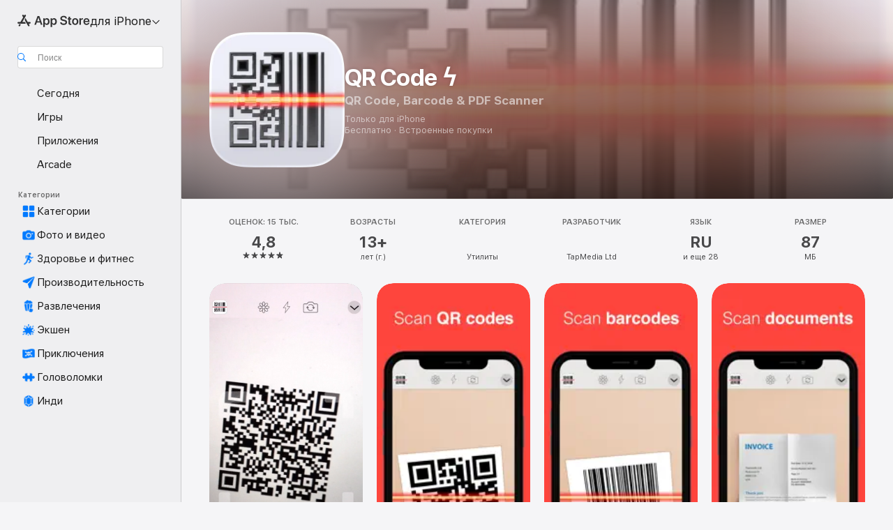

--- FILE ---
content_type: application/javascript
request_url: https://apps.apple.com/assets/translations~Dg8pVqm45p.js
body_size: 41347
content:
const e={"ASE.Web.AppStore.WinBack.Update.macOS":"На компьютере Mac перейдите в раздел «Системные настройки» > «Основные» > «Обновление ПО»","ASE.Web.AppStoreClient.Designed.For.Phone":"Для iPhone","ASE.Web.AppStoreClient.Grouping.App.Store":"App Store","ASE.Web.AppStore.Navigation.LandingPage.AppsAndGames":"Приложения и игры","ASE.Web.AppStore.WinBack.Update.iOS":"На iPhone и iPad перейдите в раздел «Настройки» > «Основные» > «Обновление ПО»","ASE.Web.AppStore.SeeAll.DeveloperOtherApps.Meta.Description":"Просматривайте «@@appName@@», а также другие приложения и игры в App Store.","ASE.Web.AppStore.Carrier.Title":"Обновите ОС устройства до последней версии, чтобы активировать подписку","ASE.Web.AppStore.CTA.MacAppStore.AX":"Просмотреть в Mac App Store","ASE.Web.AppStore.Navigation.LandingPage.Games":"Игры","ASE.Web.AppStoreClient.All.Games.Section.Title.Release.Date.Sentence":"Релиз: %@","ASE.Web.AppStore.Meta.Story.Description.Two":"Узнайте о коллекции @@storyTitle@@ с приложениями @@featuredAppName@@, @@featuredAppName2@@ и многими другими в App Store.","ASE.Web.AppStoreClient.Developer.Watch":"Apple Watch","ASE.Web.AppStore.Meta.Developer.Description.ZeroApps":"Загрузите приложения от разработчика @@developerName@@","ASE.Web.AppStore.FilterApps.AX.Label":"Фильтр приложений: @@filterName@@","ASE.Web.AppStoreClient.Capability.Family.Sharing.Title":"Семейный доступ","ASE.Web.AppStoreClient.Not.Compatible.Banner.No.Link":"Несовместимо с этим устройством. Подробнее в разделе «Поддержка».","ASE.Web.AppStore.VideoPlayer.AX.Fullscreen":"На весь экран","ASE.Web.AppStore.FileSize.MB.one":"@@count@@ МБ","ASE.Web.AppStore.Invoice.Title":"Невозможно отключить квитанции на данном устройстве.","ASE.Web.AppStoreClient.Capability.Game.Center.Title":"Game Center","ASE.Web.AppStoreClient.Not.Compatible.Banner":"Несовместимо с этим устройством.","ASE.Web.AppStoreClient.Badge.Friends.Heading":"Друзья","ASE.Web.AppStoreClient.Arcade.Lockup.Title":"Apple Arcade","ASE.Web.AppStore.Search.NoResults.SecondLine":"для «@@term@@»","ASE.Web.AppStoreClient.Badge.Developer.Heading":"Разработчик","ASE.Web.AppStoreClient.Badge.Not.Enough.Ratings.Caption":"Мало оценок","ASE.Web.AppStoreClient.Action.See.All":"См. все","ASE.Web.AppStore.Review.StarsAria.one":"Количество звезд: @@count@@","ASE.Web.AppStoreClient.Badge.Language.Heading":"Язык","ASE.Web.AppStore.Ratings.TotalText":"из 5","ASE.Web.AppStoreClient.App.Events.Notification.Failure.Title":"Сбой при настройке напоминания","ASE.Web.AppStoreClient.Lockups.Today":"Сегодня","ASE.Web.AppStoreClient.Capability.Family.Sharing.Paid.App.No.Iaps.Explanation":"Совместное использование приложения (до 6 членов семьи). Требуется наличие семейного доступа.","ASE.Web.AppStoreClient.Mso.Available.With.Upgraded.Subscription":"Доступно при обновленной подписке","ASE.Web.AppStore.Meta.Charts.Description":"Откройте для себя лучшие приложения из этой категории (@@category@@) для @@platform@@ в App Store. Загружайте приложения и узнавайте о них больше, включая @@listOfApps@@.","ASE.Web.AppStoreClient.Card.Title.In.App.Purchase":"ВСТРОЕННАЯ ПОКУПКА","ASE.Web.AppStoreClient.Capability.Game.Center.Explanation.Only.Achievements":"Открывайте для себя новые игры и играйте вместе с друзьями. В этой игре также можно зарабатывать достижения.","ASE.Web.AppStoreClient.App.Update.Required.Macos":"Разработчику необходимо обновить это приложение, чтобы оно работало с установленной у Вас версией macOS.","ASE.Web.AppStore.ContentA.Middot.ContentB":"@@contentA@@ · @@contentB@@","ASE.Web.AppStoreClient.Badge.Preorder.Title":"Уже скоро","ASE.Web.AppStore.VisionPro.Footer.Links.PaymentMethods":"Как изменить способ оплаты","ASE.Web.AppStoreClient.Arcade.Welcome.Tv.Controllers.Body":"Играйте, используя совместимый контроллер, например контроллер Playstation, Xbox, Nintendo или MFi.","ASE.Web.AppStoreClient.Capability.Family.Sharing.Paid.App.No.Iaps.Explanation.With.Action.Template":"До 6 членов семьи могут пользоваться этим приложением в рамках Семейного доступа.\n{learnMoreLink}","ASE.Web.AppStoreClient.Arcade.Welcome.Tv.Individual.People.Body":"Пригласите до 5 членов своей семьи воспользоваться всеми преимуществами Вашей подписки, используя Семейный доступ.","ASE.Web.AppStore.VisionPro.Footer.Links.RequestRefund":"Как запросить возврат средств","ASE.Web.AppStoreClient.Account.Settings":"Настройки учетной записи","ASE.Web.AppStoreClient.Developer.Website":"Сайт разработчика","ASE.Web.AppStoreClient.Arcade.Welcome.Family.Member.Title":"Встречайте Apple Arcade!","ASE.Web.AppStoreClient.Not.Compatible.Banner.Template":"Несовместимо с этим устройством. {linkTitle}","ASE.Web.AppStore.SeeAll.CustomersAlsoBoughtApps.Meta.Description":"Просматривайте приложения и игры, похожие на «@@appName@@», и многое другое в App Store.","ASE.Web.AppStoreClient.Cancel.Coming.Soon.Button":"Отменить уведомления","ASE.Web.AppStoreClient.Grouping.Apps":"Приложения","ASE.Web.AppStoreClient.Capability.Mfi.Controllers.Title":"Контроллеры","ASE.Web.AppStore.Carrier.Update.iOS":"На iPhone и iPad перейдите в раздел «Настройки» > «Основные» > «Обновление ПО».","ASE.Web.AppStoreClient.Action.Ok":"OK","ASE.Web.AppStoreClient.Arcade.Welcome.Tv.Controllers.Heading":"Поддержка игровых контроллеров","ASE.Web.AppStoreClient.Editors.Choice.Single.Line":"Выбор редакции","ASE.Web.AppStore.VisionPro.Footer.Links.AboutAppStore":"Об App Store","ASE.Web.AppStoreClient.Badge.Players.Caption.Single":"Один игрок","ASE.Web.AppStoreClient.Action.Review.Report":"Отправка жалобы","ASE.Web.AppStoreClient.App.Not.Available.Message":"Это приложение сейчас не доступно в Вашей стране или регионе.","ASE.Web.AppStoreClient.Arcade.Welcome.Tv.Devices.Body":"Играйте на iPhone, iPad, Mac и Apple TV.","ASE.Web.AppStoreClient.Developer.Website.With.Url":"Сайт разработчика: {URL}","ASE.Web.AppStoreClient.Capability.Game.Center.Explanation.All.Features":"Открывайте для себя новые игры и играйте вместе с друзьями. В этой игре также можно сравнивать очки в таблицах результатов и зарабатывать достижения.","ASE.Web.AppStoreClient.Developer.Apple.Arcade":"Apple Arcade","ASE.Web.AppStoreClient.Account.Create.Apple.Id":"Создать Apple ID","ASE.Web.AppStoreClient.Badge.Age.Rating.Years":" ","ASE.Web.AppStore.FileSize.KB.one":"@@count@@ КБ","ASE.Web.AppStoreClient.Apple.Arcade":"ARCADE","ASE.Web.AppStoreClient.Capability.Shareplay.Title":"SharePlay","ASE.Web.AppStoreClient.Designed.For.Pad":"Для iPad","ASE.Web.AppStoreClient.Developer.Support":"Поддержка","ASE.Web.AppStoreClient.Iad.Privacy.Marker.Button.Title":"Реклама","ASE.Web.AppStore.FileSize.GB.other":"@@count@@ ГБ","ASE.Web.AppStore.Navigation.PlatformHeading":"Платформа","ASE.Web.AppStoreClient.Editors.Choice.Ribbon.Heading":"Награды","ASE.Web.AppStore.Navigation.LandingPage.Discover":"Актуальное","ASE.Web.AppStore.Navigation.LandingPage.Apps":"Приложения","ASE.Web.AppStoreClient.App.Events.Notification.Not.Authorized.Title":"Включить уведомления","ASE.Web.AppStoreClient.App.Support":"Поддержка приложений","ASE.Web.AppStore.FileSize.MB.other":"@@count@@ МБ","ASE.Web.AppStoreClient.Banner.Vision.Only.App.No.Link":"Это приложение доступно только для Apple Vision","ASE.Web.AppStoreClient.Guided.Search.Token.Entity.Stories":"Статьи","ASE.Web.AppStoreClient.App.Events.Notification.Toast.Detail":"Когда это событие начнется, Вы получите уведомление.","ASE.Web.AppStoreClient.App.Events.Notification.Failure.Detail":"Повторите попытку позже.","ASE.Web.AppStoreClient.Guided.Search.Token.Entity.Applewatch":"Apple Watch","ASE.Web.AppStoreClient.Footer.Send.Gift":"Подарки","ASE.Web.AppStore.Meta.Story.Description.WithArticleContent":"@@articleContent@@ Больше советов и инструкций в App Store.","ASE.Web.AppStoreClient.Developer.Apps.And.Games":"Приложения и игры","ASE.Web.AppStoreClient.App.Update.Required.Ios":"Разработчику необходимо обновить это приложение, чтобы оно работало с установленной у Вас версией iOS.","ASE.Web.AppStoreClient.Editorial.Badge.Games":"Игры","ASE.Web.AppStoreClient.Guided.Search.Token.Entity.Developers":"Разработчики","ASE.Web.AppStore.WinBack.DirectionalTitle":"Чтобы обновить ПО, выполните следующие действия:","ASE.Web.AppStore.WinBack.Body":"После обновления можно перейти по ссылке к промопредложению и оформить эту подписку.","ASE.Web.AppStore.FileSize.GB.one":"@@count@@ ГБ","ASE.Web.AppStore.Meta.Reviews.Title":"@@appName@@ — Оценки и отзывы","ASE.Web.AppStoreClient.Editorial.Badge.Apps":"Приложения","ASE.Web.AppStoreClient.Developer.Mac.Apps":"Mac","ASE.Web.AppStore.More":"еще","ASE.Web.AppStore.Meta.Charts.Title":"Лучшие приложения в категории «@@category@@» для @@platform@@","ASE.Web.AppStoreClient.Developer.Apps":"Приложения","ASE.Web.AppStore.Arcade.UpsellFooter.CallToActionDisclaimerMark":"*","ASE.Web.AppStore.Meta.SearchResults.Title":"Результаты поиска для «@@term@@»","ASE.Web.AppStoreClient.Flow.Preview.Action.Share":"Поделиться","ASE.Web.AppStore.Share.Button.Value":"Поделиться","ASE.Web.AppStoreClient.App.Events.Calendar.Not.Authorized.Detail":"Доступ к календарям для App Store можно включить в Настройках.","ASE.Web.AppStoreClient.Apps.In.Bundle":"Всего в этом пакете (%i)","ASE.Web.AppStoreClient.Editorial.Search.Result.Type.Category.Title.Case":"Категория","ASE.Web.AppStore.Meta.Description":"Найдите приложения и игры для iPhone, iPad, Mac и не только в App Store.","ASE.Web.AppStore.WinBack.Subhead":"Это предложение доступно только для устройств Apple с iOS, iPadOS или macOS последней версии.","ASE.Web.AppStoreClient.Cancel.Coming.Soon.Button.Download":"Отменить загрузку и уведомление","ASE.Web.AppStoreClient.Action.See.Details":"Подробнее","ASE.Web.AppStoreClient.Arcade.Welcome.Individual.Title":"Встречайте Apple Arcade!","ASE.Web.AppStoreClient.Developer.Phone.Pad.Apps":"iPad и iPhone","ASE.Web.AppStore.App.OnlyForMac":"Только для Mac","ASE.Web.AppStoreClient.Editorial.Search.Result.Type.Story.Title.Case":"Статья","ASE.Web.AppStoreClient.Arcade.Welcome.Tv.Devices.Heading":"Доступно на всех Ваших устройствах Apple","ASE.Web.AppStoreClient.Badge.Size.Heading":"Размер","ASE.Web.AppStoreClient.Account.Redeem.Short":"Погасить карту","ASE.Web.AppStore.ArcadeSeeAll.Meta.Title":"Arcade","ASE.Web.AppStore.VideoPlayer.AX.Replay":"Повторно воспроизвести видео","ASE.Web.AppStore.Meta.Charts.DescriptionWithoutCategory":"Откройте для себя лучшие приложения для @@platform@@ в App Store. Загружайте приложения и читайте более подробную информацию о них, включая @@listOfApps@@.","ASE.Web.AppStoreClient.Action.Review.Copy":"Скопировать текст","ASE.Web.AppStore.Ratings.CountText":"Оценок: @@numberOfRatings@@","ASE.Web.AppStore.Meta.Developer.Description.TwoApps":"Загрузите приложения от разработчика @@developerName@@, включая @@listing1@@ и @@listing2@@.","ASE.Web.AppStoreClient.Arcade.Welcome.Tv.Continue.Button":"Продолжить","ASE.Web.AppStoreClient.Account.Create.Apple.Id.Rebrand":"Создать новую учетную запись Apple","ASE.Web.AppStoreClient.Capability.Safari.Extension.Explanation":"Это приложение включает расширение Safari, позволяющее гибко настраивать функции браузера.","ASE.Web.AppStoreClient.App.Events.Notification.Toast.Title":"Уведомление о начале","ASE.Web.AppStoreClient.Editorial.Search.Result.Type.Collection.Title.Case":"Коллекция","ASE.Web.AppStore.Meta.ChartsHub.Description":"Откройте для себя лучшие игры и приложения для @@platform@@ в App Store, в том числе «@@listing1@@», «@@listing2@@», «@@listing3@@»,«@@listing4@@».","ASE.Web.AppStoreClient.App.Events.Calendar.Not.Authorized.Title":"Доступ к календарям","ASE.Web.AppStoreClient.Account.Top.Up":"Добавить деньги на счет","ASE.Web.AppStoreClient.Developer.Imessage":"iMessage","ASE.Web.AppStore.Invoice.Body":"Повторите попытку с iPhone, iPad, Mac или воспользуйтесь iTunes на PC","ASE.Web.AppStore.VideoPlayer.AX.Unmute":"Включить звук","ASE.Web.AppStore.Navigation.LandingPage.Categories":"Категории","ASE.Web.AppStoreClient.Banner.Vision.Only.App.With.Link":"Это приложение доступно только для Apple Vision. Подробнее","ASE.Web.AppStore.FilterGames.AX.Label":"Фильтр игр: @@filterName@@","ASE.Web.AppStoreClient.Badge.Players.Caption.Player":"Игрок","ASE.Web.AppStoreClient.Badge.Players.Heading":"Игроки","ASE.Web.AppStore.SelectedFilterGames.AX.Label":"Текущий фильтр игр: @@filterName@@","ASE.Web.AppStoreClient.Action.Review.Not.Helpful":"Не полезно","ASE.Web.AppStoreClient.Badge.Mfi.Heading":"Контроллер","ASE.Web.AppStoreClient.Badge.Preorder.Date":"Ожидается {releaseDate}","ASE.Web.AppStoreClient.Arcade.Subscribe.Page.Not.Now":"Не сейчас","ASE.Web.AppStore.Navigation.LandingPage.Home":"Главная страница","ASE.Web.AppStore.Navigation.LandingPage.Create":"Творчество","ASE.Web.AppStoreClient.Action.Review.Helpful":"Полезно","ASE.Web.AppStoreClient.Developer.Vision":"Apple Vision","ASE.Web.AppStoreClient.Intro.Price.Offer.Subtitle":"Подробнее","ASE.Web.AppStore.Meta.EditorialShelfCollection.Description":"Откройте для себя приложения и игры для @@platform@@, включая @@listOfApps@@, в App Store.","ASE.Web.AppStoreClient.App.Store.Editors.Attribution":"— от редакции App Store","ASE.Web.AppStore.ArcadeLogo.AccessibilityValue":"Apple Arcade","ASE.Web.AppStore.Navigation.LandingPage.Search":"Поиск","ASE.Web.AppStoreClient.From.Contacts":"Из Контактов","ASE.Web.AppStoreClient.App.Events.Notification.Detail":"Прямо сейчас: {eventTitle}. Проверьте в приложении.","ASE.Web.AppStoreClient.License.Agreement":"Лицензионное соглашение","ASE.Web.AppStore.Meta.TitleWithSiteName":"@@title@@ — App Store","ASE.Web.AppStoreClient.Account.Subscriptions":"Подписки","ASE.Web.AppStoreClient.Capability.Family.Sharing.Some.Shareable.Iaps.Explanation":"Некоторыми встроенными покупками и подписками можно делиться с членами семейной группы, когда включен Семейный доступ.","ASE.Web.AppStore.Search.NoResults":"Поиск не дал результатов.","ASE.Web.AppStoreClient.Arcade.Welcome.Family.Member.Subtitle":"Теперь вся семья может загружать игры Apple Arcade и играть в них, используя Семейный доступ.","ASE.Web.AppStoreClient.Account":"Уч. запись","ASE.Web.AppStoreClient.Badge.Mfi.Supported":"Поддерживается","ASE.Web.AppStore.VideoPlayer.AX.Play":"Воспроизвести","ASE.Web.AppStore.SeeAll.Reviews.Meta.Description":"Просматривайте оценки и отзывы о приложении «@@appName@@» и многое другое в App Store.","ASE.Web.AppStoreClient.Guided.Search.Token.Entity.Arcade":"Apple Arcade","ASE.Web.AppStoreClient.Arcade.Preorder.Coming.Soon":"УЖЕ СКОРО","ASE.Web.AppStoreClient.Badge.Chart.Position.Heading":"Рейтинг","ASE.Web.AppStore.Meta.Story.Description.Three":"Узнайте о коллекции @@storyTitle@@ с приложениями @@featuredAppName@@, @@featuredAppName2@@, @@featuredAppName3@@ и многими другими в App Store.","ASE.Web.AppStore.Search.NoResults.FirstLine":"Нет результатов","ASE.Web.AppStoreClient.Developer.Tv":"Apple TV","ASE.Web.AppStore.App.OnlyForWatch":"Только для часов Apple Watch","ASE.Web.AppStoreClient.Cancel.Coming.Soon.Cancel":"Не сейчас","ASE.Web.AppStoreClient.Grouping.Discover":"Актуальное","ASE.Web.AppStoreClient.Badge.Players.Caption.Multiplayer.Indefinite.Max.Limit":"{minPlayers}—{maxPlayers}+","ASE.Web.AppStoreClient.Lockups.Days.Ago.Format":"{daysAgo} дн назад","ASE.Web.AppStore.VisionPro.Footer.Blurb":"Раскройте мощный и уникальный потенциал Apple Vision Pro на примере новейших пространственных приложений, созданных специально для Apple Vision Pro, наряду с уже знакомыми вам популярными приложениями. Откройте для себя игры, развлекательные приложения с эффектом присутствия и приложения для повышения производительности, расширяющие границы возможного.","ASE.Web.AppStoreClient.Badge.Players.Caption.Multiplayer.Definite.Limit":"{minPlayers}—{maxPlayers}","ASE.Web.AppStore.Navigation.AX.AppStoreLogo":"App Store","ASE.Web.AppStoreClient.Arcade.Welcome.Family.Member.Family.Button":"Семейный доступ","ASE.Web.AppStoreClient.Capability.Siri.Title":"Siri","ASE.Web.AppStore.Meta.SearchLanding.Title":"Поиск","ASE.Web.AppStoreClient.Capability.Family.Sharing.Action.Title":"Подробнее","ASE.Web.AppStoreClient.Action.Settings":"Настройки","ASE.Web.AppStoreClient.Banner.Vision.Only.App.Learn.More.Link":"Подробнее","ASE.Web.AppStoreClient.Action.Version.History.See.All":"История версий","ASE.Web.AppStore.Arcade.UpsellFooter.LineTwo":"Без рекламы.","ASE.Web.AppStoreClient.Mso.Included.In.Subscription":"Включено в текущую подписку","ASE.Web.AppStore.Shared.Footer.PrivacyPolicy.Text":"App Store и конфи­денциальность","ASE.Web.AppStore.Navigation.Categories.Title":"Категории","ASE.Web.AppStore.Meta.Developer.Description.ThreeApps":"Загрузите приложения от разработчика @@developerName@@, включая @@listing1@@, @@listing2@@ и @@listing3@@.","ASE.Web.AppStoreClient.Capability.Family.Sharing.Some.Shareable.Iaps.Explanation.With.Action.Template":"Некоторыми встроенными покупками и подписками можно делиться с членами семейной группы, когда включен Семейный доступ.\n{learnMoreLink}","ASE.Web.AppStoreClient.Capability.Game.Center.Explanation.Only.Leaderboards":"Открывайте для себя новые игры и играйте вместе с друзьями. В этой игре также можно сравнивать очки в таблицах результатов.","ASE.Web.AppStoreClient.Arcade.Welcome.Individual.Subtitle":"Поделитесь радостью! До 5 членов семьи могут бесплатно пользоваться Вашей подпиской, если настроен Семейный доступ.","ASE.Web.AppStoreClient.Badge.Players.Caption.Multiplayer.Indefinite.Min.And.Max.Limit":"{minPlayers}+","ASE.Web.AppStoreClient.Account.Redeem":"Погасить подарочную карту или код","ASE.Web.AppStore.Meta.Image.AltText":"@@title@@ в App Store","ASE.Web.AppStoreClient.Client.Control.Os.Upgrade.Title":"ПРОВЕРКА НАЛИЧИЯ ОБНОВЛЕНИЯ","ASE.Web.AppStore.VisionPro.Footer.Disclaimer":"*Только для новых подписчиков. Необходима регистрация. Подписка автоматически возобновляется с помесячной оплатой после окончания пробного периода.","ASE.Web.AppStore.Meta.SearchResults.Description":"Найдите приложения и игры, связанные с поисковым запросом «@@term@@», включая @@listOfApps@@, в App Store.","ASE.Web.AppStoreClient.Account.Send.Gift":"Отправить подарочную карту по e-mail","ASE.Web.AppStore.VisionPro.Footer.Links.AboutPurchases":"О встроенных покупках","ASE.Web.AppStoreClient.Capability.Wallet.Explanation":"Самый простой способ собрать все Ваши карты вместе.","ASE.Web.AppStore.Navigation.PlatformSelectorText":"для @@platform@@","ASE.Web.AppStoreClient.Arcade.Welcome.Tv.Individual.People.Heading":"Играйте всей семьей","ASE.Web.AppStoreClient.Hero.Carousel.Overlay.Button.Title.View":"Смотреть","ASE.Web.AppStore.Share.Button.AccessibilityValue":"Поделиться","ASE.Web.AppStore.Arcade.UpsellFooter.LineOne":"Более 200 игр.","ASE.Web.AppStoreClient.Developer.Games":"Игры","ASE.Web.AppStoreClient.Capability.Wallet.Title":"Wallet","ASE.Web.AppStore.Review.StarsAria.other":"Количество звезд: @@count@@","ASE.Web.AppStoreClient.Arcade.Welcome.Individual.Family.Button":"Пригласить членов семьи","ASE.Web.AppStoreClient.Coming.Soon.Body":"Когда приложение «{appName}» станет доступно, Вы получите уведомление. Хотите отменить это уведомление?","ASE.Web.AppStoreClient.Account.Setup.Family.Sharing":"Настроить Семейный доступ","ASE.Web.AppStore.Meta.Product.DescriptionWithoutDeveloperName":"Загрузите «@@appName@@» из App Store. Просмотрите скриншоты, оценки и отзывы, советы пользователей и другие похожие на «@@appName@@» игры.","ASE.Web.AppStoreClient.App.Events.Notification.Not.Authorized.Detail":"У Вас выключены уведомления. Необходимо включить их в настройках.","ASE.Web.AppStoreClient.Account.Info":"СВЕДЕНИЯ УЧЕТНОЙ ЗАПИСИ","ASE.Web.AppStore.Meta.Product.Description":"Загрузите «@@appName@@» от @@developerName@@ в App Store. См. скриншоты, оценки и отзывы, советы пользователей и другие похожие на «@@appName@@» игры.","ASE.Web.AppStore.Shared.Footer.PrivacyPolicy.URL":"https://www.apple.com/legal/privacy/data/ru/app-store/","ASE.Web.AppStoreClient.Invite":"Пригласить","ASE.Web.AppStore.FileSize.KB.other":"@@count@@ КБ","ASE.Web.AppStoreClient.Badge.No.Ratings.Caption":"Нет оценок","ASE.Web.AppStoreClient.Capability.Shareplay.Explanation":"Пользуйтесь возможностями этого приложения вместе с друзьями и членами семьи в FaceTime или Сообщениях.","ASE.Web.AppStoreClient.Arcade.Choose.Your.Favorites.Brick.Title":"Выберите любимые игры","ASE.Web.AppStore.VideoPlayer.AX.Pause":"Пауза","ASE.Web.AppStore.Navigation.AX.PlatformSelectorItem":"App Store для @@platform@@","ASE.Web.AppStoreClient.Badge.Category.Heading":"Категория","ASE.Web.AppStoreClient.Badge.Players.Caption.Players":"Игроки","ASE.Web.AppStoreClient.Badge.Age.Rating.Heading":"Возраст","ASE.Web.AppStoreClient.Lockups.Yesterday":"Вчера","ASE.Web.AppStore.Review.EditorsChoice":"Выбор редакции","ASE.Web.AppStoreClient.Badge.Language.Caption":"+ еще {number_other_languages}","ASE.Web.AppStoreClient.Account.Purchase.History":"История покупок","ASE.Web.AppStore.CTA.MacAppStore.App":"Mac App Store","ASE.Web.AppStoreClient.Flow.Preview.Action.See.Ratings.And.Reviews":"См. оценки и отзывы","ASE.Web.AppStoreClient.Arcade.Preorder.Lockup.Coming.Soon":"Уже скоро","ASE.Web.AppStore.Meta.ChartsHub.Title":"Топ-игры и приложения для @@platform@@","ASE.Web.AppStoreClient.All.Arcade.Games":"Все игры Arcade","ASE.Web.AppStoreClient.App.Not.Available.Title":"Приложение недоступно","ASE.Web.AppStore.CTA.MacAppStore.Action":"Просмотреть в","ASE.Web.AppStore.VisionPro.Footer.Links.ReportProblem":"Сообщить о проблеме","ASE.Web.AppStore.SelectedFilterApps.AX.Label":"Текущий фильтр приложений: @@filterName@@","ASE.Web.AppStore.Shared.Footer.GetHelp.Text":"Поддержка","ASE.Web.AppStoreClient.Badge.Players.Caption.Multiplayer":"Мультиплеер","ASE.Web.AppStoreClient.Edit.Review":"Правка отзыва","ASE.Web.AppStoreClient.Not.Compatible.Banner.Link.Title":"См. полный список совместимых устройств.","ASE.Web.AppStoreClient.Hero.Carousel.Overlay.Button.Title.Game":"См. игру","ASE.Web.AppStore.Arcade.UpsellFooter.CallToActionText":"Пробная версия","ASE.Web.AppStore.VisionPro.Footer.LinksTitle":"Быстрые ссылки","ASE.Web.AppStoreClient.Arcade.Welcome.Continue.Button":"Играть","ASE.Web.AppStore.Navigation.LandingPage.Arcade":"Arcade","ASE.Web.AppStoreClient.App.Store.Editors.Notes":"Комментарии редакции App Store","ASE.Web.AppStore.App.ComingSoon":"Скоро","ASE.Web.AppStoreClient.Cancel.Coming.Soon.Title":"Уже скоро","ASE.Web.AppStoreClient.Footer.Redeem":"Ввести код","ASE.Web.AppStoreClient.Coming.Soon.Body.Download":"Когда приложение «{appName}» станет доступно, Вы получите уведомление. Приложение загрузится автоматически. Хотите отменить загрузку и уведомление?","ASE.Web.AppStore.VideoPlayer.AX.Mute":"Отключить звук","ASE.Web.AppStore.Navigation.LandingPage.Develop":"Разработка","ASE.Web.AppStoreClient.Developer.Latest.Release":"Последний релиз","ASE.Web.AppStoreClient.Editorial.Search.Result.Type.Developer.Title.Case":"Разработчик","ASE.Web.AppStore.Meta.Developer.Description.OneApp":"Загрузите приложения от разработчика @@developerName@@, в том числе @@listing1@@.","ASE.Web.AppStoreClient.Game.Center":"Game Center","ASE.Web.AppStore.Arcade.UpsellFooter.LineThree":"Без встроенных покупок","ASE.Web.AppStore.Navigation.LandingPage.Play":"Игры","ASE.Web.AppStoreClient.Capability.Safari.Extension.Title":"Расширение Safari","ASE.Web.AppStoreClient.Developer.Bundles":"Пакеты","ASE.Web.AppStoreClient.Footer.Add.Money":"Добавить деньги на счет","ASE.Web.AppStore.Navigation.LandingPage.Today":"Сегодня","ASE.Web.AppStoreClient.All.Games.Section.Title.Last.Updated.Sentence":"Обновлено %@","ASE.Web.AppStoreClient.Click.To.Rate":"Нажмите, чтобы оценить:","ASE.Web.AppStore.FileSize.byte.one":"1 байт","ASE.Web.AppStore.Meta.SiteName":"App Store","ASE.Web.AppStore.Review.DeveloperResponse":"Ответ разработчика","ASE.Web.AppStoreClient.Badge.Players.Caption.Required":"Требования","ASE.Web.AppStoreClient.Capability.Game.Center.Explanation":"Можно играть с друзьями, отслеживать и сравнивать очки и достижения, соревноваться с другими игроками, а также играть в многопользовательские игры.","ASE.Web.AppStore.View":"Смотреть","ASE.Web.AppStore.Free":"Бесплатно","ASE.Web.AppStore.Meta.TitleWithPlatformAndSiteName":"«@@title@@» для @@platform@@ — App Store","ASE.Web.AppStoreClient.Badge.Age.Rating":"Возраст","ASE.Web.AppStoreClient.Hero.Carousel.Overlay.Button.Title.Collection":"Смотреть коллекцию","ASE.Web.AppStoreClient.Developer.System.Apps":"Встроенные приложения","ASE.Web.AppStore.Meta.Story.Description.One":"Узнайте о коллекции @@storyTitle@@ с приложением @@featuredAppName@@ в App Store.","ASE.Web.AppStore.Navigation.LandingPage.Work":"Работа","ASE.Web.AppStore.FileSize.byte.other":"@@count@@ байт","ASE.Web.AppStore.WinBack.Title":"Не удалось активировать предложение","ASE.Web.AppStoreClient.App.Events.Notification.Title":"Событие в приложении «{appTitle}»","ASE.Web.AppStoreClient.Capability.Game.Center.Explanation.No.Features":"Открывайте для себя новые игры и играйте вместе с друзьями.","ASE.Web.AppStore.App.OnlyForAppleTV":"Только для Apple TV","ASE.Web.AppStore.App.OnlyForiMessage":"Только для iMessage","ASE.Web.AppStoreClient.Capability.Siri.Explanation":"Используйте Siri для более эффективной работы с этим приложением.","ASE.Web.AppStore.Shared.Footer.GetHelp.URL":"https://support.apple.com/ru-ru/billing","ASE.Web.AppStore.App.OnlyForPhone":"Только для iPhone","ASE.Web.AppStore.Meta.Product.Title":"Приложение «@@appName@@»","ASE.Web.AppStore.Meta.Developer.Description.ManyApps":"Загрузите приложения от разработчика @@developerName@@, в том числе @@listing1@@, @@listing2@@, @@listing3@@ и многие другие.","ASE.Web.AppStore.Carrier.Body":"После обновления устройства вернитесь назад и перейдите по ссылке, предоставленной оператором связи, чтобы активировать эту подписку.","ASE.Web.AppStore.ArcadeSeeAll.Meta.Description":"Откройте для себя игры в Apple Arcade, в том числе @@listing1@@, @@listing2@@ и @@listing3@@, в App Store.","ASE.Web.AppStoreClient.Flow.Preview.Action.Write.Review":"Написать отзыв","ASE.Web.AppStoreClient.Arcade.Action.Title.Explore":"ОБЗОР","ASE.Web.AppStoreClient.Search.Facet.Type.Title.Device.Type":"Поддерживается","AMP.Shared.DropdownMenu.Continue":"Продолжить","AppStore.AccessibilityDetails.Header.NoLearnMoreLink.NoDeveloperName":"Разработчик указал, что в этом приложении поддерживаются следующие функции универсального доступа, облегчающие и ускоряющие работу с приложением.","ASE.Web.AppStoreClient.Page.Facets.Sorts.Last.Updated":"Последнее обновление","ASE.Web.AppStoreClient.Product.Accessibility.Badge.Editors.Choice":"Выбор редакции","ASE.Web.AppStoreClient.Reviews.Most.Critical":"Самые негативные","ASE.Shared.JustAdded":"Добавлено в медиатеку","AMP.Shared.ContentA.Comma.ContentB":"@@contentA@@, @@contentB@@","AMP.Shared.ContextualSharing.Twitter":"Twitter","AMP.Shared.ContextualMenu.PlayLast":"Воспроизвести последн.","AMP.Shared.LocaleSwitcher.Europe":"Европа","ASE.Web.AppStoreClient.Product.Accessibility.Badge.Age.Rating.Title":"Возраст","ASE.Web.AppStoreClient.Toast.Concern.Reported.Description":"Благодарим за сообщение.","ASE.Web.AppStoreClient.Personalization.Section.Usage.Footer":"Очистить данные об использовании приложений, хранящиеся на этом устройстве, которые помогают персонализировать Ваши предложения в App Store.","ASE.Web.AppStoreClient.Product.Privacy.Title":"Конфиденциальность приложения","AppStore.Alert.Buy.GameControllerRequired.Vision.Message":"Чтобы играть в эту игру на Apple Vision Pro, необходимо подключить совместимый контроллер PlayStation, Xbox или MFi.","ASE.Web.AppStoreClient.Personalization.Section.Usage.Header":"ИСПОЛЬЗОВАНИЕ ПРИЛОЖЕНИЙ","ASE.Web.AppStoreClient.Search.Transparency.Link":"Подробнее","AppStore.Alert.AppLaunchRestricted.Message":"Некоторые приложения, функции или сервисы невозможно видеть или использовать, если включены Ограничения. Чтобы использовать это приложение, выключите Ограничения.","AppStore.Action.Clear":"Очистить","ASE.Web.AppStoreClient.Product.Privacy.Fallback.Detail.Header.Template":"Разработчик указал, что в соответствии с политикой конфиденциальности приложения данные могут обрабатываться так, как описано ниже. Эта информация не проверена компанией Apple. Подробные сведения доступны в {privacyPolicyLink}.","ASE.Web.AppStoreClient.Tap.To.Rate.Legacy":"Рейтинг касанием:","AppStore.Alert.Buy.VisionOnly.Paid.RemoteDownloads.Message":"Это приложение будет автоматически загружено и установлено на Apple Vision Pro при следующем использовании устройства.","ASE.Web.AppStoreClient.No.Search.Results.See.Ios":"См. все найденные приложения для iPhone и iPad","AppStore.Action.BuyConfirm":"Купить","AMP.Shared.ContextualSharing.CopyEmbedCode.SuccessMessage":"Встроенный код скопирован","ASE.Web.AppStoreClient.Toast.Helpful.Description":"Благодарим за сообщение.","ASE.Web.AppStoreClient.Personalization.Description.Opted.In":"Компания Apple привержена своей цели обеспечивать сохранность личной информации пользователей, предоставляя при этом максимально персонализированные услуги. Все данные в списке ниже будут использоваться для подбора наиболее подходящего для Вас контента в App Store.","ASE.Web.AppStoreClient.Reviews.Most.Recent":"Самые недавние","ASE.Web.AppStoreClient.Personalization.Account.Info.Footer":"Логически выведено из данных, предоставленных Вами в Apple ID","AppStore.AccessibilityDetails.Header.NoLearnMoreLink":"Разработчик {developerName} указал, что в этом приложении поддерживаются следующие функции универсального доступа, облегчающие и ускоряющие работу с приложением.","ASE.Web.AppStoreClient.Page.Title.Top.Charts":"Топ‑чарты","ASE.Web.AppStoreClient.Version.History.Page.Title":"История версий","ASE.Web.AppStoreClient.Share.Sheet.Add.To.Calendar":"Добавить в Календарь","ASE.Web.AppStoreClient.Toast.Not.Helpful.Title":"Не полезно","AMP.Shared.LocaleSwitcher.SeeAll":"См. все","ASE.Web.AppStoreClient.Offer.Button.Title.Open":"ОТКРЫТЬ","MediaComponents.Video.Preview":"ПРЕДПРОСМОТР","ASE.Web.AppStoreClient.Product.Privacy.Manage.Choices.No.Link":"Управляйте конфиден­циальностью своих данных, используя iPhone, iPad или Mac.","ASE.Web.AppStoreClient.Updates.Version.Format":"Версия {updateVersion}","AppStore.Alert.AppLaunchRestricted.Title":"Ограничения включены","FUSE.Play":"Воспроизвести","ASE.Web.AppStoreClient.Page.Facets.Filters.Coming.Soon":"Уже скоро","ASE.Web.AppStoreClient.Showing.Ios.Results.No.Mac":"Приложения для Mac не найдены. Показаны приложения для iPhone и iPad.","ASE.Web.AppStoreClient.Product.Privacy.No.Details.Provided.Title":"Нет сведений","MediaComponents.Explicit":"Ненормативный контент","AMP.Shared.Footer.CookiePolicy.URL":"https://www.apple.com/legal/privacy/ru/cookies/","AppStore.Alert.Buy.TvOnly.Title":"Будет загружено на Apple TV.","ASE.Web.AppStoreClient.Page.Facets.Age.Ratings.Title.Lowercase":"Возраст","AppStore.Alert.Buy.VisionOnly.Message.Arcade":"Если загрузка не начинается автоматически, откройте App Store на Apple Vision Pro для загрузки вручную.","AMP.Shared.Footer.CopyrightYear":"Copyright © @@year@@","ASE.Web.AppStoreClient.Page.Facets.Sort.By.Title":"Сортировка","ASE.Web.AppStoreClient.Product.Privacy.Definitions.Link.Template":"Чтобы лучше понимать ответы разработчиков, ознакомьтесь с информацией на странице {privacyDefinitionsLink}.","ASE.Web.AppStoreClient.Preorder.Expanded.Offer.Subtitle":"Ожидается {releaseDate}","AppStore.Additional.Content.After.App.Install":"Дополнительный контент приложений","ASE.Web.AppStoreClient.Toast.Tap.To.Rate.Description":"Благодарим за сообщение.","ASE.Web.AppStoreClient.Unsupported.Macos.Version":"Требуется macOS {osVersion} или новее.","FUSE.AX.UI.Close.Navigation":"Закрыть навигацию","AMP.Shared.ContextualMenu.DeleteFromLibrary":"Удалить из медиатеки","ASE.Web.AppStoreClient.Search.Results.Vision.Title":"Apple Vision","ASE.Web.AppStoreClient.Tv.Product.Section.Ratings":"Оценки","FUSE.Error.AnErrorOccurred":"Произошла ошибка","ASE.Web.AppStoreClient.Reviews.Sort.By":"Сортировка:","AppStore.Alert.Buy.TvGameControllerRequired.Message":"Для работы с этим приложением подключите игровой контроллер MFi Bluetooth. Вы можете приобрести его онлайн или в Apple Store.","AMP.Shared.Footer.TermsOfUse.URL":"https://www.apple.com/legal/internet-services/","FUSE.Sorts.Descending":"По убыванию","ASE.Web.AppStoreClient.Product.Privacy.Manage.Choices.Template":"Узнайте, какие возможности {manageChoicesLink} предоставляет разработчик.","ASE.Web.AppStoreClient.Page.Facets.Filter.By.Title.Lowercase":"Фильтры","AMP.Shared.ContextualMenu.ShowLyricsTranslations":"**AMP.Shared.ContextualMenu.ShowLyricsTranslations**","AppStore.Action.Continue":"Продолжить","ASE.Web.AppStoreClient.Trending.Shelf.Title":"Популярное","ASE.Web.AppStoreClient.Product.Section.Reviews":"Оценки и отзывы","ASE.Web.AppStoreClient.Ratings.Status.Not.Enough.Ratings":"Для этого приложения невозможно отобразить общий рейтинг, так как оценок слишком мало.","ASE.Web.AppStoreClient.Search.Facet.Any.Category":"Любая","ASE.Web.AppStoreClient.Personalization.Ratings":"Оценки и отзывы","ASE.Web.AppStoreClient.Page.Facets.Sorts.Category":"Фильтры","AppStore.Annotations.ExternalBrowser.Title":"Браузерный движок","ASE.Web.AppStoreClient.Personalization.Section.Usage.Clear.Data":"Очистить данные об использовании приложений","ASE.Web.AppStoreClient.Tv.Offer.Alert.Footer.Line.Break":"\n\n","ASE.Web.AppStoreClient.Offer.Label.Preorder":"Предзаказ","AMP.Shared.LocaleSwitcher.SwitchLanguage":"Страница доступна на этом языке: @@language@@","AMP.Shared.Footer.Apple.URL":"https://www.apple.com/ru/","AppStore.Alert.Buy.VisionOnly.Message":"Если загрузка не началась автоматически, откройте App Store на своем устройстве  Apple Vision Pro, затем перейдите в раздел «Покупки» и загрузите приложение вручную.","AMP.Shared.ContextualMenu.HideLyricsTranslations":"**AMP.Shared.ContextualMenu.HideLyricsTranslations**","AppStore.Alert.Buy.VisionOnly.Free.RemoteDownloads.Title":"Загрузить приложение на Apple Vision Pro?","AppStore.Annotations.ExternalPurchases.Expanded.Variant4":"Транзакции в этом приложении поддерживаются разработчиком, а не компанией Apple. Ваши учетные записи и покупки, а также их конфиденциальность и безопасность будут находиться под контролем разработчика. Ваша учетная запись App Store, сохраненный способ оплаты и другие связанные функции будут недоступны от компании Apple. По поводу возврата средств обращайтесь к разработчику.","AppStore.Alert.Buy.VisionOnly.Paid.RemoteDownloads.ButtonTitle":"Продолжить","AppStore.Annotations.ExternalPurchases.Expanded.Variant3":"Всеми покупками в этом приложении будет управлять разработчик. Ваша учетная запись в App Store, сохраненный способ оплаты и связанные функции, такие как управление подписками и запросы на возврат средств, будут недоступны. Компания Apple не несет ответственности за конфиденциальность или безопасность транзакций с этим разработчиком, а также не может проверять предлагаемые цены или рекламные акции.","ASE.Web.AppStoreClient.Toast.Tap.To.Rate.Title":"Отправлено","ASE.Web.AppStoreClient.Search.Facet.Type.Title.Category":"Категория","ASE.Web.AppStoreClient.Unsupported.Capabilities":"Для этого приложения требуются специальные функции, недоступные на этом устройстве.","ASE.Web.AppStoreClient.Personalization.Subscriptions":"Подписки","AMP.Shared.AccountMenu.SignOut":"Выйти","ASE.Web.AppStoreClient.Page.Facets.Sort.By.Title.Lowercase":"Категория","ASE.Web.AppStoreClient.Page.Title.Today":"Сегодня","ASE.Web.AppStoreClient.Share.Gift.App":"Подарить приложение…","ASE.Web.AppStoreClient.Personalization.Clear.Usage.Data.Confirmation.Header":"В результате очистки будут удалены только данные об использовании приложений, необходимые для персонализации функций на этом устройстве.","ASE.Web.AppStoreClient.Page.Facets.Filters.Controllers":"Трейлеры игр","ASE.Web.AppStoreClient.Product.Privacy.No.Details.Provided.Body":"Разработчик будет обязан предоставить сведения о конфиденциальности при отправке следующего обновления приложения.","FUSE.Explicit":"Ненормативный контент","ASE.Web.AppStoreClient.Search":"Поиск","AMP.Shared.PreviousPage":"Предыдущая страница","ASE.Web.AppStoreClient.Share.Story":"Поделиться статьей","AppStore.Alert.GenericError.Message":"Повторите попытку позже.","AppStore.Alert.Buy.GameControllerRequired.ButtonContinue":"Продолжить","ASE.Web.AppStoreClient.Product.Privacy.Summary.Privacy.Policy.Button.Title":"Политика конфиденциальности разработчика","AMP.Shared.ContextualSharing.Facebook":"Facebook","AMP.Shared.AwayFromHomeBanner.Heading":"Выберите другую страну, чтобы просматривать контент в соответствии с вашим местоположением","AMP.Shared.Error.ItemNotFound":"Запрашиваемая страница не найдена.","AppStore.Games.ACTION_CANCEL":"Отменить","ASE.Web.AppStoreClient.Product.Privacy.Detail.Header.Template":"Разработчик {developerName} указал, что в соответствии с политикой конфиден­циальности приложения данные могут обрабатываться так, как описано ниже. Эта информация не проверена компанией Apple. Подробные сведения доступны в {privacyPolicyLink}.","ASE.Web.AppStoreClient.Share.App.Event.Subtitle":"Событие в App Store","ASE.Web.AppStoreClient.Write.A.Review":"Написать отзыв","AMP.Shared.ContextualSharing.CopyLink.SuccessMessage":"Ссылка скопирована","AppStore.Action.GetConfirm":"Установить","ASE.Web.AppStoreClient.Page.Facets.Filters.Title":"ВКЛЮЧАТЬ","ASE.Web.AppStoreClient.Page.Facets.Sorts.Name":"Название","AppStore.Alert.GuestUserMode.Title":"Невозможно выполнить запрос","ASE.Web.AppStoreClient.Search.Facet.Type.Title.Price":"Цена","ASE.Web.AppStoreClient.Product.Accessibility.Badge.Star.Rating":"Звезд: {starCount}","ASE.Web.AppStoreClient.Tv.Rate.Product":"Оцените «{title}»","AppStore.Action.LearnMore":"Подробнее","ASE.Web.AppStoreClient.Personalization.Interactions":"ВАШЕ ВЗАИМОДЕЙСТВИЕ С APP STORE","ASE.Web.AppStoreClient.Search.Results.Switch.To.Other.Results":"Показать результаты в {platformApps}","ASE.Web.AppStoreClient.Page.Facets.Include.Title.Lowercase":"Показать","ASE.Web.AppStoreClient.Page.Facets.Include.Title":"Критерий","AppStore.Alert.Buy.GameControllerRequired.ButtonCancel":"Отменить","ASE.Web.AppStoreClient.Page.Facets.Show.Title.Lowercase":"СОРТИРОВКА","AppStore.Annotations.HighMotion.Summary":"Содержит движения высокой частоты.","ASE.Web.AppStoreClient.Page.Facets.Filters.Bin.Compat.Games":"Игры для iPhone и iPad","ASE.Web.AppStoreClient.Page.Facets.Sorts.Release.Date":"Дата релиза","AppStore.Annotations.ExternalPurchases.Expanded.LearnMore":"Подробнее","AMP.Shared.AX.SignIn":"Войти","FUSE.Pause":"Пауза","AppStore.Annotations.ExternalBrowser.Value.Expanded":"Это приложение использует браузерный движок, не предоставляемый Apple. Поэтому некоторые функции браузера Apple, которые блокируют нежелательное межсайтовое отслеживание и минимизируют объем данных, передаваемых третьим лицам, могут быть недоступны. Разработчик несет ответственность за конфиденциальность и безопасность вашей информации о просмотре.","ASE.Web.AppStoreClient.Search.Facet.Any.Price":"Любая","ASE.Web.AppStoreClient.Product.Privacy.Definitions.Link":"Конфиденциальность: определения и примеры","ASE.Web.AppStoreClient.Share.Sheet.Game.Of.Day.Title.Format":"Игра дня: {title}","ASE.Web.AppStoreClient.Page.Facets.Filters.Controller.Support":"Поддержка контроллеров","ASE.Web.AppStoreClient.Product.Previews.Title":"Фото и трейлеры","AMP.Shared.Library":"Медиатека","ASE.Web.AppStoreClient.Product.Privacy.Learn.More.Link":"Подробнее","AMP.Shared.AwayFromHomeBanner.AriaLabel":"Выберите баннер страны или региона","AppStore.Alert.AppStoreRepair.Title":"Восстановите App Store для загрузки","AMP.Shared.ContextualMenu.Favorite":"Добавить в избранное","ASE.Web.AppStoreClient.Search.Results.Iphone.Ipad.Title":"iPhone и iPad","ASE.Web.AppStoreClient.Page.Facets.Filters.Age.Ratings":"Возраст","FUSE.Loading":"Загрузка…","AppStore.Action.OK":"OK","ASE.Web.AppStoreClient.Search.Facet.Ipad.Only":"Только iPad","ASE.Web.AppStoreClient.Page.Facets.Filter.By.Title":"ФИЛЬТРЫ","ASE.Web.AppStoreClient.Personalization.Clear.Usage.Data.Confirmation.Title":"Очистка данных об использовании приложений","ASE.Web.AppStoreClient.Tv.Select.To.Rate":"Выберите оценку","ASE.Web.AppStoreClient.Personalization.Description.Opted.Out":"Apple может персонализировать услуги в App Store, чтобы помочь Вам открывать для себя новые приложения и игры. Включить персонализированные рекомендации можно в настройках учетной записи.","AppStore.Alert.AppBuyRestricted.Title":"Ограничения включены","FUSE.AX.UI.Open.Navigation":"Открыть навигацию","ASE.Web.AppStoreClient.Unsupported.Visionos.Version":"Требуется visionOS {osVersion} или новее.","AppStore.Alert.AppStoreRepair.Message":"Приложение App Store было удалено. Перед загрузкой этого приложения необходимо восстановить App Store.","FUSE.Search.Cancel":"Отменить","FUSE.Error.TryAgain":"Повторить попытку","FUSE.Common.ListDelimiter":" •","ASE.Web.AppStoreClient.Report.A.Problem":"Сообщить о проблеме","ASE.Web.AppStoreClient.Reviews.Most.Helpful":"Самые полезные","AMP.Shared.SearchInput.Suggestions":"Рекомендации","AMP.Shared.NextPage":"Следующая страница","MediaComponents.Common.ListDelimiter":", ","AppStore.AccessibilityDetails.Header":"Разработчик {developerName} указал, что в этом приложении поддерживаются следующие функции универсального доступа, облегчающие и ускоряющие работу с приложением. {learnMoreLink}","AppStore.Alert.Buy.GameControllerRequired.Vision.Title":"Требуется игровой контроллер","ASE.Web.AppStoreClient.Share.Editorial.Page.Subtitle":"Выбор редакторов App Store","AMP.Shared.LocaleSwitcher.Back":"Назад","ASE.Web.AppStoreClient.Product.Privacy.Header.Template":"Разработчик {developerName} указал, что в соответствии с политикой конфиденциальности приложения данные могут обрабатываться так, как описано ниже. Подробные сведения доступны в {privacyPolicyLink}.","MediaComponents.Common.Badge.Live":"ПРЯМОЙ ЭФИР","ASE.Web.AppStoreClient.Share.App":"Поделиться приложением…","ASE.Web.AppStoreClient.Product.Privacy.Learn.More.Template":"Разработчик может использовать различные способы обработки конфиденциальных данных в зависимости от таких факторов, как Ваш возраст и функции, которыми Вы пользуетесь. {learnMoreLink}","ASE.Web.AppStoreClient.Personalization.Account.Info.Footer.Rebrand":"Логически выведено из данных, которые Вы указали в своем Аккаунте Apple","AppStore.Alert.Buy.VisionOnly.Free.RemoteDownloads.ButtonTitle":"Продолжить","AMP.Shared.SearchInput.Placeholder":"Поиск","AMP.Shared.Edit":"Правка","AMP.Shared.AX.Close":"Закрыть","AppStore.Alert.GenericError.Title":"Возникла проблема","ASE.Web.AppStoreClient.No.Search.Results.See.Macos":"См. все найденные приложения для Mac","ASE.Web.AppStoreClient.Offer.Watch.Only.Banner":"Это приложение можно загрузить только на Apple Watch.","AMP.Shared.ContextualSharing.CopyLink.Label":"Скопировать ссылку","AMP.Shared.ContextualMenu.AddToLibrary":"Добавить в медиатеку","AMP.Shared.ContextualMenu.HideLyricsPronunciation":"**AMP.Shared.ContextualMenu.HideLyricsPronunciation**","AppStore.Alert.Buy.WatchOnly.Message":"Если загрузка не началась автоматически, откройте App Store на своих часах, коснитесь «Учетная запись», затем перейдите в «Покупки».","ASE.Web.AppStoreClient.Recommendations":"Рекомендации","ASE.Web.AppStoreClient.Search.Facet.Free":"Бесплатно","AppStore.Account.Updates.Available.Header.China":"ОБНОВЛЕНИЯ, ДОСТУПНЫЕ ДЛЯ ЗАГРУЗКИ И УСТАНОВКИ","ASE.Web.AppStoreClient.Personalization.Preorders":"Предзаказы","AppStore.Alert.Buy.TvOnly.ButtonTitle":"Продолжить","AMP.Shared.Footer.AllRightsReserved":"Все права защищены.","AppStore.Alert.Buy.GameControllerRequired.Title":"Требуется игровой контроллер","AMP.Shared.LocaleSwitcher.AfricaMiddleEastIndia":"Африка, Ближний Восток и Индия","ASE.Web.AppStoreClient.Product.Privacy.Fallback.Header.No.Details.Template":"Разработчик не сообщил Apple о своей политике конфиденциальности и используемых им способах обработки данных. Подробные сведения доступны в {privacyPolicyLink}.","ASE.Web.AppStoreClient.Product.Privacy.Manage.Choices.Link":"управления конфиденциальностью Ваших данных","AppStore.Action.Cancel":"Отменить","ASE.Web.AppStoreClient.Search.Facet.Type.Title.Age.Band":"Возрасты","ASE.Web.AppStoreClient.Showing.Ios.Results.More.Relevant":"Показаны приложения для iPhone и iPad. См. приложения для Mac.","AMP.Shared.ContextualMenu.UndoSuggestLess":"Отменить «Предлагать меньше»","ASE.Web.AppStoreClient.Search.Results.Vision.Apps.Title":"Приложения для Apple Vision","AppStore.AccessibilityDetails.Title":"Универсальный доступ","AMP.Shared.LocaleSwitcher.Heading":"Выберите страну или регион","AMP.Shared.AccountMenu.Help":"Справка","AppStore.AgeVerification.ProductPage.Rating.BundleUnsuitableForJuveniles":"В этом пакете содержится по меньшей мере одно приложение с рейтингом «Не подходит для несовершеннолетних», присвоенным Комитетом по администрированию и оценке игр.","AppStore.Alert.AppStoreRepair.ButtonContinue":"Восстановить","AppStore.Annotations.HighMotion.Title":"Высокая частота","ASE.Web.AppStoreClient.Unsupported.Watchos.Version":"Требуется watchOS {osVersion} или новее.","AppStore.Alert.Buy.VisionOnly.Paid.RemoteDownloads.Title":"Купить приложение на Apple Vision Pro?","ASE.Web.AppStoreClient.Product.Developer.Website":"Сайт","AppStore.Alert.AppBuyRestricted.Message":"Нельзя загрузить это приложение из-за ограничений, установленных для данного устройства.","ASE.Web.AppStoreClient.Personalization.Description.Footer.Opted.In":"Выключить персональные рекомендации для App Store и других сервисов Apple можно в меню «{account_settings}».","ASE.Web.AppStoreClient.Toast.Helpful.Title":"Полезно","AppStore.Annotations.ExternalPurchases.Title":"Внешние покупки","AppStore.Alert.Buy.WatchOnly.Title":"Только для Apple Watch","ASE.Web.AppStoreClient.Yes":"Да","ASE.Web.AppStoreClient.Personalization.Interactions.Footer":"Объекты, которые Вы скрываете, отменяете или удаляете из разделов выше, будут исключены из данных, используемых для персонализации предоставляемых Вам услуг в App Store. Обновление данных может занять до 24 часов.","ASE.Web.AppStoreClient.Privacy.Policy":"Конфиденциальность","ASE.Web.AppStoreClient.Preorder.Notify.Message":"Когда эта игра станет доступна, Вы получите уведомление.","ASE.Web.AppStoreClient.Product.Privacy.Header.No.Details.Template":"Разработчик {developerName} не сообщил Apple о своей политике конфиденциальности и используемых им способах обработки данных. Подробные сведения доступны в {privacyPolicyLink}.","ASE.Web.AppStoreClient.Reviews.Most.Favorable":"Самые позитивные","ASE.Web.AppStoreClient.Showing.Ios.Results.More.Relevant.Link":"См. приложения для Mac","ASE.Web.AppStoreClient.Search.Facet.Relevance":"Сходство","AMP.Shared.ContextualMenu.Share":"Поделиться","ASE.Web.AppStoreClient.Search.Transparency.Text":"Подробнее о результатах поиска.","ASE.Web.AppStoreClient.Page.Facets.Filters.Multiplayer.Games":"Фильтры","AMP.Shared.ContextualMenu.Unfavorite":"Убрать из избранного","ASE.Web.AppStoreClient.Search.Facet.Type.Title.Sort":"Сортировка","Epic.Stage.Title.Featured.Content":"Избранный контент","ASE.Web.AppStoreClient.Tap.To.Rate":"Коснитесь, чтобы оценить","AMP.Shared.LocaleSwitcher.LatinAmericaCaribbean":"Латинская Америка и страны Карибского бассейна","AMP.Shared.JustAdded":"**AMP.Shared.JustAdded**","ASE.Web.AppStoreClient.Page.Facets.Supports.Title":"ПОДДЕРЖИВАЕТСЯ","AMP.Shared.Footer.CookiePolicy.Text":"Предупреждение об использовании файлов cookie","AMP.Shared.ContextualSharing.CopyEmbedCode.Label":"Скопировать код для встраивания","AMP.Shared.AccountMenu.Settings":"Настройки","AppStore.Alert.Buy.GameControllerRequired.Message":"Для этой игры необходимо подключить совместимый контроллер (например, контроллер Playstation, Xbox, Nintendo или MFi).","ASE.Web.AppStoreClient.Offer.Button.Title.Get":"ЗАГРУЗИТЬ","AppStore.Alert.Buy.TvGameControllerRequired.Title":"Требуется игровой контроллер","ASE.Web.AppStoreClient.Personalization.Additional.Info":"ИСПОЛЬЗОВАНА ДОПОЛНИТЕЛЬНАЯ ИНФОРМАЦИЯ","ASE.Web.AppStoreClient.Search.Results.Iphone.Ipad.Apps.Title":"Приложения для iPhone и iPad","AMP.Shared.LocaleSwitcher.USCanada":"США и Канада","ASE.Web.AppStoreClient.Product.Developer.Title":"Разработчик","AppStore.Account.Updates.UpcomingAutomatic.Header.China":"ПРЕДСТОЯЩИЕ АВТОМАТИЧЕСКИЕ ОБНОВЛЕНИЯ ДЛЯ ЗАГРУЗКИ И УСТАНОВКИ","ASE.Web.AppStoreClient.Search.Search.Instead.For.Template":"Искать вместо этого «{searchTerm}»?","AMP.Shared.Add":"Добавить","ASE.Web.AppStoreClient.Page.Facets.Default.All":"Все","AMP.Shared.Footer.TermsOfUse.Text":"Условия пользования интернет-сервисами","AppStore.Action.ClearSearches":"Очистить поисковые запросы","AMP.Shared.Truncate.More":"ЕЩЕ","ASE.Web.AppStoreClient.Product.Privacy.Learn.More.No.Link":"Разработчик может использовать различные способы обработки конфиденциальных данных в зависимости от таких факторов, как Ваш возраст и функции, которыми Вы пользуетесь.","AppStore.Annotations.ExternalPurchases.Expanded":"Всеми покупками в этом приложении будет управлять разработчик. Ваш сохраненный способ оплаты для App Store и связанные с ним функции, такие как управление подписками, «Попросить купить», «Семейный доступ» и запросы на возврат средств, будут недоступны. Компания Apple не отвечает за конфиденциальность или безопасность транзакций с разработчиком.","ASE.Web.AppStoreClient.Ratings.Status.Developer.Reset":"Общая оценка этого приложения была сброшена недавно.","ASE.Web.AppStoreClient.Toast.Concern.Reported.Title":"Отправлено","FUSE.Sorts.Ascending":"По возрастанию","AppStore.Alert.Buy.TvOnly.Message":"Если загрузка не началась автоматически, откройте App Store на своем Apple TV, затем перейдите в «Покупки» и выберите это приложение.","AMP.Shared.ContextualMenu.PlayNext":"Воспроизвести далее","AMP.Shared.ContextualMenu.ShowLyricsPronunciation":"**AMP.Shared.ContextualMenu.ShowLyricsPronunciation**","ASE.Web.AppStoreClient.Page.Facets.Filters.Game.Previews":"Многопользовательские","AppStore.Accessibility.DeveloperUrlLinkTitle":"о функциях универсального доступа","FUSE.ForYou.MyAccount":"Моя учетная запись","AMP.Shared.Done":"Готово","AppStore.Accessibility.DeveloperUrlLinkActionTitle":"Сайт разработчика","ASE.Web.AppStoreClient.Ratings.Status.Not.Enough.Ratings.Or.Reviews":"Для этого приложения невозможно отобразить общий рейтинг, так как оценок и отзывов слишком мало.","AppStore.Accessibility.DeveloperUrlText":"Подробнее см. на сайте разработчика {accessibilitySite}.","ASE.Web.AppStoreClient.Product.Accessibility.Badge.Chart.Position.Title":"номер {chartPosition}","ASE.Web.AppStoreClient.View.Account.Info":"Настройки учетной записи","AppStore.Alert.GuestUserMode.Message":"У гостей нет доступа к этой функции App Store на данном устройстве.","AppStore.Action.ProvideFeedback":"[Для внутреннего использования] Отправить отзыв","AppStore.Alert.Buy.WatchOnly.ButtonTitle":"Продолжить","ASE.Web.AppStoreClient.Unsupported.Ios.Version":"Требуется iOS {osVersion} или новее.","AppStore.Alert.Buy.VisionOnly.Free.RemoteDownloads.Message":"Это приложение будет автоматически загружено и установлено на Apple Vision Pro при следующем использовании устройства.","ASE.Web.AppStoreClient.Share.Sheet.App.Of.Day.Title.Format":"Приложение дня: {title}","AppStore.Account.Updates.UninstallApp":"Удалить","FUSE.Search.In.Library":"Поиск в медиатеке","AppStore.Alert.Buy.TvGameControllerRequired.ButtonTitle":"Продолжить","AppStore.Alert.Buy.VisionOnly.Title":"Приложение будет загружено на Ваше устройство Apple Vision Pro","ASE.Web.AppStoreClient.Product.Privacy.Fallback.Header.Template":"Разработчик указал, что в соответствии с политикой конфиденциальности приложения данные могут обрабатываться так, как описано ниже. Подробные сведения доступны в {privacyPolicyLink}.","ASE.Web.AppStoreClient.Search.Did.You.Mean.Template":"Вы имели в виду «{searchTerm}»?","AppStore.Alert.Buy.VisionOnly.ButtonTitle":"Продолжить","ASE.Web.AppStoreClient.Unsupported.Tvos.Version":"Требуется tvOS {osVersion} или новее.","ASE.Web.AppStoreClient.Page.Facets.Age.Ratings.Title":"ВОЗРАСТ","ASE.Web.AppStoreClient.Search.Showing.Results.For.Template":"Результаты поиска «{searchTerm}»","AMP.Shared.ContextualMenu.SuggestLess":"Предлагать меньше","ASE.Web.AppStoreClient.Version.String.Template":"Версия {version}","AppStore.AccessibilityDetails.Header.NoDeveloperName":"Разработчик указал, что в этом приложении поддерживаются следующие функции универсального доступа, облегчающие и ускоряющие работу с приложением. {learnMoreLink}","ASE.Web.AppStoreClient.Preorder.Notify.Automatic.Download.Message":"Когда эта игра станет доступна, Вы получите уведомление. Она будет загружена автоматически.","ASE.Web.AppStoreClient.Page.Title.Categories":"Категории","AppStore.Annotations.ExternalBrowser.Value.Summary":"Не предоставляется компанией Apple","AMP.Shared.LocaleSwitcher.AsiaPacific":"Азиатско-Тихоокеанский регион","ASE.Web.AppStoreClient.Page.Facets.Filters.Multiplayer":"Многопользовательские игры","ASE.Web.AppStoreClient.Product.Privacy.Summary.Privacy.Policy.Link":"политике конфиденциальности разработчика","ASE.Web.AppStoreClient.Product.Section.Description":"Описание","AppStore.AgeVerification.ProductPage.Rating.UnsuitableForJuveniles":"Комитет по администрированию и оценке игр присвоил этому приложению рейтинг «Не подходит для несовершеннолетних».","AMP.Shared.Footer.Apple.Text":"Apple Inc.","FUSE.Search.Showing.Results":"Результаты поиска «<mark>@@searchText@@</mark>»","ASE.Web.AppStoreClient.Ratings.Status.No.Reviews":"У этого приложения еще нет отзывов.","ASE.Web.AppStoreClient.Today.Brick.Standard.Description":"{heading}: {title}","ASE.Web.AppStoreClient.Personalization.Purchases":"Купленные приложения и игры","ASE.Web.AppStoreClient.Toast.Not.Helpful.Description":"Благодарим за сообщение.","AppStore.Games.ActivityFeed.Item.Badge.Achievement":"Достижение","AppStore.Games.Card.FriendRequest.Accept.Title":"Принять","AppStore.Bundles.ProductPage.OnlyAvailable.Message":"Only on @@platform@@","AppStore.GameCenter.Profile.Title.WithFriendRequestsCount.one":"Профиль Game Center (@@count@@)","AppStore.Arcade.SeeAllGames.PageSegment.AppleVisionGames.Title":"Игры Apple Vision","AppStore.Games.Card.ChallengeCompleted.ActionButton.Title":"Реванш","AppStore.Ax.Rating.StarCount.Format.one":"@@count@@ звезда","AppStore.Games.Card.InviteFriends.Heading":"Зовите друзей","AppStore.Games.Card.FriendRequest.Ignore.Title":"Пропустить","AppStore.Arcade.DownloadPack.CategorySelection.MaxCount.few":"Выберите до @@count@@ категорий","AppStore.Games.Card.GameClip.Category.Badge":"Мини-игра","AppStore.Games.AddFriend.Shelf.Button.FriendRequestSent.Title":"Запрос на добавление в друзья отправлен","AppStore.Arcade.ProductPage.MoreFromAppleArcade":"Еще в Apple Arcade","AppStore.Games.AddFriends.Page.Title":"Приглашение друзей","AppStore.Arcade.DownloadPack.CategorySelection.Selected.Full.many":"Выбрано: @@selected_count@@ из @@total_count@@","AppStore.AppPlatform.Pad":"iPad","AppStore.Games.ActivityFeed.Shelf.Empty.Description.InGame":"В этой игре еще не зарегистрировано никакой активности. Сыграйте в нее или попробуйте добавить друзей.","AppStore.Games.AchievementsByGame.EmptyState.LocalPlayerSubtitle":"Вы еще не загрузили ни одной игры с достижениями.","AppStore.Arcade.ActivityFeed.AllActivity":"Просмотреть","AppStore.Error.Retry":"Повторить","AppStore.GameCenter.AchievementSummary.TotalToCompleteCount":"Достижений: @@count@@","AppStore.Error.Generic":"Сбой подключения к App Store","AppStore.Games.Card.ChallengeCompleted.ViewButton.Title":"Просмотреть","AppStore.ContingentOffer.AdditionalInfoButton.Title":"Подробнее","AppStore.AppPlatform.Phone":"iPhone","AppStore.Games.AccessPoint.LeaderboardHighlight.Subtitle.Scored.FriendCount":"Друзей: @@count@@","AppStore.Games.ActivityFeed.Item.Badge.Leaderboard":"Таблица результатов","AppStore.GameCenter.Profile.Title.WithFriendRequestsCount.two":"Профиль Game Center (@@count@@)","AppStore.Games.Card.FriendRequest.ViewProfile.Title.Compact":"Просмотр","AppStore.AppEvents.FormattedDate.StartsIn.MinutesCountdown.few":"НАЧНЕТСЯ ЧЕРЕЗ @@count@@ МИН.","AppStore.Games.Challenges.Detail.ZeroSeconds.Text":"0 сек.","AppStore.Ax.Rating.StarCount.Format.two":"@@count@@ звезды","AppStore.Arcade.CategoryBar.AllGames.Title":"Все игры","AppStore.Games.Card.FriendSuggestions.ActionButton.Title":"Пригласить","AppStore.Ax.OfferButton.Label.Redownload":"Загрузить заново","AppStore.Games.ActivityFeed.Shelf.Empty.Description.InPlayerProfile":"Для этого игрока еще не зарегистрировано никакой активности.","AppStore.Ax.Media.Artwork":"Обложка","AppStore.Games.AccessPoint.LeaderboardHighlight.Title":"Таблицы результатов","AppStore.Games.Card.Leaderboard.HeroHeading.Text":"@@gameName@@ • Таблица результатов","AppStore.GameCenter.AchievementSummary.TotalAchievementsCount.many":"@@count@@","AppStore.AppEvents.FormattedDate.AvailableIn.MinutesCountdown.two":"ДОСТУПНО ЧЕРЕЗ @@count@@ МИН.","AppStore.GameCenter.AchievementSummary.TotalToCompleteCount.one":"Достижений: @@count@@","AppStore.Games.Alert.ActiveChallengeLimit.Title":"Вызовы","AppStore.Arcade.Welcome.Family.Button.ExploreArcade":"Обзор Apple Arcade","AppStore.Games.ArcadeLibrary.Page.Title":"Все игры","AppStore.AppEvents.FormattedDate.StartsIn.MinutesCountdown":"НАЧНЕТСЯ ЧЕРЕЗ @@count@@ МИН.","AppStore.Games.Card.Highlights.HeroHeading.Text":"Apple Arcade • @@badge@@","AppStore.GameCenter.AchievementSummary.TotalAchievementsCount":"@@count@@","AppStore.Games.Card.Achievement.Category.Badge":"Достижение","AppStore.Games.AccessPoint.AchievementHighlight.Subtitle.Completed":"Завершено: @@completedCount@@ из @@totalCount@@","AppStore.Ax.Media.Video":"Видео","AppStore.Games.Alert.GenericError.Message":"Повторите попытку позже.","AppStore.Games.ArcadeLibrary.Chiclet.NewGames.Subtitle.many":"Добавлено игр: @@count@@","AppStore.Separator":", ","AppStore.EditorsChoice.SingleLine":"Выбор редакции","AppStore.Games.Card.Challenge.Suggestion.Category.Badge":"Вызов","AppStore.AppEvents.FormattedDate.AvailableIn.MinutesCountdown.zero":"ДОСТУПНО ЧЕРЕЗ @@count@@ МИН.","AppStore.Games.Challenges.Detail.AttemptLeft.Text.many":"Осталось попыток: @@count@@","AppStore.Callout.ArcadeTrial":"Получите эту игру и еще 100+","AppStore.Games.AccessPoint.LeaderboardHighlight.Subtitle.Scored":"@@rank@@ из @@friendCount@@","AppStore.Games.AccessPoint.LeaderboardHighlight.Subtitle.Scored.FriendCount.one":"@@count@@ друг","AppStore.AppEvents.FormattedDate.EventEnded":"СОБЫТИЕ ЗАВЕРШИЛОСЬ","AppStore.Arcade.Welcome.Family.Description":"Подписка дает Вам неограниченный доступ к 100+ отличным играм Apple Arcade. Переходите на вкладку Arcade в App Store и начинайте играть.","AppStore.AppEvents.FormattedDate.AvailableIn.MinutesCountdown.one":"ДОСТУПНО ЧЕРЕЗ @@count@@ МИН.","AppStore.Arcade.ReengagementShelf.SuggestedFriends.Subtitle":"Приглашайте пользователей стать Вашими друзьями в Game Center.","AppStore.Games.Alert.ActiveChallengeLimit.Continue.Button.Text":"OK","AppStore.Games.ArcadeLibrary.Page.ViewInStore.Button":"См. в магазине","AppStore.AppPlatform.Messages":"iMessage","AppStore.Games.TextWithAffordance.LessAffordance":"Меньше","AppStore.Games.Challenges.Detail.GameInstallLockup.InstallNeeded.Text":"Загрузите игру, чтобы принять участие в этом вызове.","AppStore.Games.AchievementDetails.Page.ReleaseStateIndicator.Title.Prerelease":"Предрелиз","AppStore.Ax.Rating.StarCount.Format.zero":"@@count@@ звезд","AppStore.Games.Card.Category.GetStarted":"Начать","AppStore.Games.ArcadeLibrary.Shelf.ComingSoon.Header":"Скоро","AppStore.Games.Alert.ActiveChallengeLimit.Message":"Достигнуто максимальное число активных вызовов.","AppStore.GameCenter.AchievementSummary.TotalToCompleteCount.two":"Достижений: @@count@@","AppStore.GameCenter.Profile.Title.WithFriendRequestsCount.zero":"Профиль Game Center (@@count@@)","AppStore.Games.Alert.GenericError.Title":"Возникла проблема","AppStore.Games.ActiveChallenges.Shelf.Title":"Активные","AppStore.Games.Challenges.Customize.RecurringLeaderboard.Hint.Text":"Периодичность не может быть изменена, потому что эта таблица результатов обнуляется через определенный период времени.","AppStore.Games.Alert.Friends.FriendRequest.FailedToUpdate.Message":"Повторите попытку позже.","AppStore.Games.AccessPoint.AchievementHighlight.Subtitle.Completed.CompletedCount":"@@count@@","AppStore.Games.Alert.GenericError.Button.Title":"ОК","AppStore.GameCenter.Reengagement.Achievement.CompletedCount.Title":"Вы на волне успеха","AppStore.Games.Challenges.Customize.StartButton.Title":"Начать","AppStore.Ax.Rating.StarCount.Format.many":"Звезд: @@count@@","AppStore.Games.Challenges.Customize.StartButton.AddFriend.Title":"Начать и добавить игроков","AppStore.Games.Challenges.Detail.AttemptLeft.Text.one":"Осталась @@count@@ попытка","AppStore.AppEvents.FormattedDate.AvailableIn.MinutesCountdown.many":"ДОСТУПНО ЧЕРЕЗ @@count@@ МИН.","AppStore.Games.AchievementDetails.Page.Title":"Сведения о достижениях","AppStore.Games.Card.FriendRequest.ViewProfile.Title":"Просмотр профиля","AppStore.Ax.iAd.PrivacyMarkerButton.Title":"Реклама","AppStore.Arcade.DownloadPack.Suggestions.PrimaryButtonTitle":"Готово","AppStore.AppPlatform.TV":"Apple TV","AppStore.GameCenter.AchievementSummary.TotalAchievementsCount.zero":"@@count@@","AppStore.Games.Card.ChallengeCompleted.Footer.Draw.Title":"Ничья!","AppStore.Filter.ArcadeComingSoon.iOS":"Чтобы получать уведомления о доступности этой игры, выполните обновление до последней версии iOS.","AppStore.Games.Alert.Friends.FriendRequest.FailedToSend.Title":"Не удалось отправить запрос на добавление в друзья","AppStore.Games.ArcadeLibrary.Chiclet.AllGames":"Все игры","AppStore.Games.Challenges.Customize.StartButton.Rematch.Title":"Реванш","AppStore.AppEvents.FormattedDate.HappeningNow":"ПРОХОДИТ СЕЙЧАС","AppStore.Platform.macOS":"macOS","AppStore.Ax.Rating.StarCount.Format":"Звезд: @@count@@","AppStore.Games.Card.Activity.HeroHeading.Text":"@@gameName@@ • Многопользовательские","AppStore.Games.Achievements.Page.Header.Title":"^[@@numerator@@](textStyle: 'numerator')^[/](textStyle: 'denominator')^[@@denominator@@](textStyle: 'denominator')","AppStore.Games.Card.FriendSuggestions.Subtitle":"Из контактов","AppStore.Arcade.ReengagementShelf.PopularWithFriends.Title":"Друзья играют","AppStore.Arcade.DownloadPack.CategorySelection.Selected.Full.few":"Выбрано: @@selected_count@@ из @@total_count@@","AppStore.GameCenter.AchievementSummary.NumberCompletedCount.zero":"@@count@@","AppStore.Arcade.DownloadPack.CategorySelection.PrimaryButtonTitle":"Продолжить","AppStore.Games.AchievementDetails.Page.GlobalPlayer.Section.Title":"Глобальные игроки","AppStore.Games.Challenges.Detail.AcceptButton.Text":"Принять","AppStore.AppEvents.FormattedDate.Today":"СЕГОДНЯ, @@date@@","AppStore.Games.Challenges.Customize.AttemptLimit.Title":"Число попыток","AppStore.Games.AccessPoint.AchievementHighlight.Subtitle.NotStarted.many":"Достижений: @@count@@","AppStore.AppPlatform.Vision":"Apple Vision","AppStore.ContingentOffer.Terms.Title":"Дополнительные условия","AppStore.Games.Card.ChallengeInvite.ActionButton.Title":"Принять","AppStore.Games.ArcadeGame.FormattedDate.ReleaseDate":"d MMMM yyyy г.","AppStore.Games.AchievementDetails.Rarity.Percent.Text":"Это достижение получили **^[@@rarityPercent@@](emd_color: 'emphasized')** из всех игроков.","AppStore.Games.Challenges.Detail.IgnoreInvite.ConfirmAlert.Ignore.Button.Text":"Пропустить вызов","AppStore.Games.Achievements.Lockup.PrimaryAction.View.Title":"Просмотр","AppStore.GameCenter.AchievementSummary.TotalAchievementsCount.two":"@@count@@","AppStore.Games.Challenges.Detail.AddPlayerButton.Text":"Добавить игроков","AppStore.GameCenter.AchievementSummary.TotalAchievementsCount.one":"@@count@@","AppStore.Callout.AppClip":"Загрузить полную версию приложения","AppStore.Games.Card.FriendSuggestion.Category.Badge":"Рекомендуемый друг","AppStore.GameCenter.Reengagement.Achievement.KeepPlaying.Subtitle":"Продолжайте играть, чтобы разблокировать это достижение","AppStore.Games.AchievementDetails.Page.PlayersWHoHaveThis.Section.Title":"Игроки с этим достижением","AppStore.Games.ArcadeLibrary.Chiclet.NewGames.Subtitle.few":"@@count@@ игры добавлены","AppStore.Games.Challenges.AllGames.Shelf.Title":"Все игры","AppStore.Games.AddFriend.Shelf.Button.AddFriend.Title":"Добавить друга","AppStore.Games.Challenges.Detail.IgnoreInvite.ConfirmAlert.Title":"Пропустить вызов?","AppStore.Games.Alert.Friends.FriendRequest.FailedToSend.Button.Ok":"ОК","AppStore.Games.Card.Achievement.Hidden.Title":"Скрытые","AppStore.Arcade.DownloadPack.Suggestions.GetAllButtonTitle":"Загрузить все","AppStore.Arcade.ReengagementShelf.SuggestedFriends.Title":"Предложения в друзья","AppStore.Games.Challenges.Detail.GameInstallLockup.UpdateNeeded.Text":"Чтобы принять участие в этом вызове, обновите игру.","AppStore.Games.Challenges.Customize.DurationRule.RecurringLeaderboard.Title":"До окончания вызова:","AppStore.GameCenter.AchievementSummary.NumberCompletedCount.few":"@@count@@","AppStore.Arcade.DownloadPack.ShelfTitle":"Из любимых категорий","AppStore.Games.Challenges.AllLeaderboards.Shelf.BottomSubtitle":"Совместимо с вызовами","AppStore.GameCenter.ContinuePlayingShelf.Title":"Играть дальше","AppStore.Games.ArcadeLibrary.Chiclet.NewGames.Subtitle.zero":"В разработке","AppStore.Games.ActivityFeed.Shelf.ComingSoon.Description":"Эта страница в разработке и скоро появится.","AppStore.Games.Challenges.Detail.AttemptLeft.Text.two":"Осталось попыток: @@count@@","AppStore.Arcade.DownloadPack.CategorySelection.SecondaryButtonTitle":"Пропустить","AppStore.Arcade.DownloadPack.CategorySelection.Title":"Выберите любимые категории, чтобы начать","AppStore.Games.AccessPoint.AchievementHighlight.Subtitle.NotStarted.one":"Достижений: @@count@@","AppStore.Arcade.ReengagementShelf.PopularWithFriends.Subtitle":"Популярно у Ваших друзей в Game Center.","AppStore.GameCenter.AchievementSummary.TotalAchievementsCount.few":"@@count@@","AppStore.Ax.UserRatings":"Оценок: @@ratings@@","AppStore.Games.Challenges.Active.Shelf.Title":"Активные","AppStore.Games.AchievementsByGame.EmptyState.Title":"Нет достижений","AppStore.Games.AccessPoint.AchievementHighlight.Title":"Достижения","AppStore.AppEvents.FormattedDate.StartsIn.MinutesCountdown.many":"НАЧНЕТСЯ ЧЕРЕЗ @@count@@ МИН.","AppStore.Games.Alert.Friends.FriendRequest.FailedToUpdate.Button.Ok":"ОК","AppStore.Games.Arcade.Subscriber.Access.Badge.Label":"subscriber-access-RU-RU","AppStore.Bundles.ProductPage.AvailableOnTwo.Message":"On @@platform1@@ and @@platform2@@","AppStore.Games.Card.ActivitySuggestion.ActionButton.Title":"Начните многопользовательскую игру","AppStore.GameCenter.AchievementSummary.TotalToCompleteCount.zero":"Достижений: @@count@@","AppStore.Games.Challenges.Detail.InvitedPlayers.Self.Title":"Приглашен(а)","AppStore.Games.Card.ChallengeCompleted.Footer.OtherPlayerWon.Title":"@@winnerName@@ победил(а) в вызове","AppStore.Arcade.DownloadPack.Suggestions.DownloadAllButtonTitle":"Загрузить все","AppStore.Games.ActivityFeed.Item.Badge.FriendsArePlaying":"Во что играют друзья","AppStore.GameCenter.Reengagement.Achievement.First.Title":"Начнем?","AppStore.Games.Challenges.Detail.GameInstallLockup.LockUp.ViewButton.Title":"Просмотреть","AppStore.ContingentOffer.Description.Format":"Оформите подписку на @@BranchName@@ по специальной цене @@DiscountedPrice@@ (обычная цена — @@RegularPrice@@).","AppStore.Games.AchievementDetails.Page.ReleaseStateIndicator.Title.UnderDevelopment":"В разработке","AppStore.AppEvents.FormattedDate.Live":"ПРЯМОЙ ЭФИР","AppStore.Games.Alert.ChallengeParticipantsLimit.Title":"Не удалось принять вызов","AppStore.Games.ChallengeHub.ChallengeSuggestions.Shelf.Title":"Предложения","AppStore.Games.Card.FriendsArePlaying.Category.Badge":"Во что играют друзья","AppStore.Games.ArcadeLibrary.Shelf.GroupByReleasedDate.Section.Header":"Дата релиза: @@date@@","AppStore.Games.Challenges.AllLeaderboards.Shelf.Title":"Все таблицы","AppStore.Games.AchievementsByGame.Shelf.Title":"Достижения по играм","AppStore.Games.ArcadeLibrary.Shelf.AllGames.Header":"Все игры","AppStore.Games.Card.AddFriends.Button.Label":"Добавить друзей","AppStore.Games.ArcadeLibrary.Shelf.Item.Category.NewGame":"Новая игра","AppStore.Arcade.DownloadPack.CategorySelection.MaxCount.one":"Выберите @@count@@ категорию","AppStore.Arcade.DownloadPack.CategorySelection.Title.CurrentUser":"Выберите любимые категории","AppStore.AppEvents.FormattedDate.AvailableIn.MinutesCountdown.few":"ДОСТУПНО ЧЕРЕЗ @@count@@ МИН.","AppStore.GameCenter.AchievementSummary.TotalToCompleteCount.few":"Достижений: @@count@@","AppStore.AppEvents.FormattedDate.AvailableIn.MinutesCountdown":"ДОСТУПНО ЧЕРЕЗ @@count@@ МИН.","AppStore.Ax.EditorsChoice.SingleLine":"Выбор редакции","AppStore.Games.AchievementDetails.Page.Recordings.Section.Title":"В ваших записях","AppStore.Games.Challenges.Detail.AttemptLeft.Text.few":"Осталось попыток: @@count@@","AppStore.Games.AccessPoint.AchievementHighlight.Subtitle.NotStarted":"Достижений: @@count@@","AppStore.Games.Challenges.Detail.IgnoreInvite.ConfirmAlert.Cancel.Button.Text":"Отменить","AppStore.Games.Card.Achievement.ActionButton.Title":"Играть","AppStore.Games.Challenges.Detail.DrawDescription.Text":"Ничья!","AppStore.File.Size":"Размер","AppStore.Games.Challenges.Detail.IgnoreInvite.FailureAlert.Title":"Не удалось проигнорировать приглашение","AppStore.Arcade.DownloadPack.CategorySelection.MaxCount.two":"Выберите до @@count@@ категорий","AppStore.Games.Card.Challenge.Category.Badge":"Вызов","AppStore.GameCenter.Reengagement.Achievement.First.Subtitle":"Разблокируйте свое первое достижение в этой игре","AppStore.Games.AchievementDetails.No.Rarity.Text":"Пока недостаточно данных для отображения глобальных игроков для этой игры.","AppStore.AppEvents.FormattedDate.Tomorrow":"ЗАВТРА, @@date@@","AppStore.Games.AccessPoint.LeaderboardHighlight.Subtitle.GetStarted":"Знакомьтесь: @@leaderboardName@@","AppStore.Games.Card.InviteFriends.Title":"Играть вместе","AppStore.Platform.tvOS":"tvOS","AppStore.Games.Card.Leaderboard.Category.Badge":"Таблица результатов","AppStore.Games.Challenges.Detail.Invited.Description.Text":"@@inviterName@@ бросает вам вызов","AppStore.Ax.OfferButton.Label.ViewInAppStore":"См. в App Store","AppStore.Games.AccessPoint.AchievementHighlight.Subtitle.Completed.TotalCount":"@@count@@","AppStore.Games.Challenges.Detail.AttemptLeft.Text":"Осталось попыток: @@count@@","AppStore.AppEvents.FormattedDate.StartsIn.MinutesCountdown.one":"НАЧНЕТСЯ ЧЕРЕЗ @@count@@ МИН.","AppStore.Arcade.DownloadPack.CategorySelection.Selected.Full.two":"Выбрано: @@selected_count@@ из @@total_count@@","AppStore.Ax.Rating.StarCount.Format.few":"@@count@@ звезды","AppStore.Arcade.DownloadPack.CategorySelection.MaxCount":"Выберите до @@count@@ категорий","AppStore.Arcade.SeeAllGames.PageSegment.AllGames.Title":"Все игры","AppStore.Games.Card.ChallengeSuggestion.ActionButton.Title":"Бросьте вызов","AppStore.Arcade.ActivityFeed.RecentActivity":"Последние действия","AppStore.Arcade.SeeAllGames.Button.Title":"См. все игры","AppStore.Games.AccessPointHighlight.RecordingSaved.Title":"Запись сохранена","AppStore.Games.Card.Event.Category.Badge":"Событие","AppStore.GameCenter.Reengagement.Achievement.KeepPlaying.Title":"Не останавливайтесь","AppStore.Games.Challenges.AllGames.Shelf.BottomSubtitle":"Совместимо с вызовами","AppStore.AppPlatform.Component.Separator":", ","AppStore.AppPlatform.Watch":"Apple Watch","AppStore.Platform.visionOS":"visionOS","AppStore.Platform.iOS":"iOS","AppStore.Games.Challenges.Detail.IgnoreButton.Text":"Пропустить","AppStore.GameCenter.AchievementSummary.NumberCompletedCount.many":"@@count@@","AppStore.Games.Alert.Friends.FriendRequest.FailedToSend.Message":"Повторите попытку позже.","AppStore.OfferButton.Arcade.Title.Explore":"Просмотр","AppStore.AppEvents.FormattedDate.StartsIn.MinutesCountdown.two":"НАЧНЕТСЯ ЧЕРЕЗ @@count@@ МИН.","AppStore.Arcade.DownloadPack.CategorySelection.Selected.Full.one":"Выбрано: @@selected_count@@ из @@total_count@@","AppStore.GameCenter.Profile.Title.WithFriendRequestsCount.few":"Профиль Game Center (@@count@@)","AppStore.Ax.OfferButton.Label.Loading":"Загрузка","AppStore.Games.Card.InviteFriends.Subtitle":"Сравнивайте результаты, соревнуйтесь и оставайтесь на связи","AppStore.Arcade.DownloadPack.Suggestions.NotNowButtonTitle":"Не сейчас","AppStore.GameCenter.Reengagement.Badge.GameCenter":"GAME CENTER","AppStore.Games.Alert.Friends.FriendRequest.RestrictedAlert.Title":"Невозможно добавить друзей","AppStore.AppEvents.FormattedDate.NowAvailable":"УЖЕ ДОСТУПНО","AppStore.Games.Card.ChallengeCompleted.Footer.LocalPlayerWon.Title":"Вы победили в вызове!","AppStore.Games.AccessPoint.LeaderboardHighlight.Subtitle.Scored.Rank":"@@count@@-й","AppStore.Arcade.DownloadPack.Suggestions.Title":"Игры на основе ваших любимых категорий","AppStore.GameCenter.Profile.Title.WithFriendRequestsCount":"Профиль Game Center (@@count@@)","AppStore.Games.AchievementsByGame.EmptyState.FriendSubtitle":"У вашего друга пока нет игр с достижениями.","AppStore.Games.Card.Activity.Category.Badge":"Многопользовательские","AppStore.Games.Card.AddFriends.Text":"Играйте вместе, сравнивайте результаты и смотрите, во что играют ваши друзья.","AppStore.Games.Card.InviteFriends.Button":"Добавить друзей","AppStore.Games.Challenges.Detail.AttemptLeft.Text.zero":"Осталось 0 попыток","AppStore.Games.Alert.Friends.FriendRequest.RestrictedAlert.Message":"На этом устройстве нельзя добавлять друзей из-за ограничений контента и конфиденциальности.","AppStore.Games.Card.Collection.ActionButton.Title":"Просмотреть","AppStore.Games.Card.FriendsArePlaying.InviteToPlay.Action":"Пригласить в игру","AppStore.Ax.OfferButton.Hint.Cancel":"Коснитесь дважды для отмены загрузки","AppStore.Games.ArcadeLibrary.Chiclet.NewGames.Subtitle":"Добавлено игр: @@count@@","AppStore.Games.Card.Challenge.Hero.FooterSubtitle.Template":"@@prefix@@ • @@suffix@@","AppStore.AppEvents.FormattedDate.Tonight":"СЕГОДНЯ ВЕЧЕРОМ, @@date@@","AppStore.GameCenter.AchievementSummary.NumberCompletedCount.one":"@@count@@","AppStore.Games.AccessPoint.LeaderboardHighlight.Subtitle.Scored.FriendCount.many":"Друзей: @@count@@","AppStore.ArcadeComingSoon.CurrentlyUnavailable":"Приложение «@@appName@@» в данный момент недоступно.","AppStore.Games.Card.FriendSuggestions.Heading":"Рекомендуемый друг","AppStore.Games.AchievementDetails.Rarity.Less.Than.Fraction.Text":"Это достижение получили менее **^[@@rarityPercent@@](emd_color: 'emphasized')** из всех игроков.","AppStore.Games.Card.AppEvent.HeroHeading.Text":"@@gameName@@ • @@suffix@@","AppStore.Games.Card.ActivityInvite.ActionButton.Title":"Присоединиться","AppStore.GameCenter.AchievementSummary.CompletedCount.Subtitle":"Вы разблокировали @@completedCount@@ из @@totalCount@@ в этой игре.","AppStore.Games.ActivityFeed.Item.Badge.Friend":"Друг","AppStore.Games.AccessPoint.ArcadeHighlight.Title":"Для вас","AppStore.Games.ArcadeLibrary.Chiclet.NewGames.Subtitle.one":"@@count@@ игра добавлена","AppStore.Games.Achievements.Page.Title":"Достижения","AppStore.Filter.ArcadeComingSoon.tvOS":"Обновите ПО Apple TV для получения уведомлений о доступности.","AppStore.Games.AchievementDetails.Rarity.Percent.Only.Text":"Это достижение получили всего **^[@@rarityPercent@@](emd_color: 'emphasized')** из всех игроков.","AppStore.Games.Card.FriendRequest.Category.Badge":"Запрос на добавление в друзья","AppStore.Games.Card.Category.NewRelease":"Новый релиз","AppStore.Games.Challenges.Detail.InvitedPlayers.HiddenLockup.Text":"К участию в вызове приглашены другие игроки","AppStore.GameCenter.AchievementSummary.TotalToCompleteCount.many":"Достижений: @@count@@","AppStore.Filter.ArcadeComingSoon.macOS":"Чтобы получать уведомления о доступности этой игры, выполните обновление до последней версии macOS.","AppStore.GameCenter.AchievementSummary.NumberCompletedCount.two":"@@count@@","AppStore.Arcade.DownloadPack.ShelfTitle.NewUser":"Ваш стартовый пакет","AppStore.Games.Card.Challenge.HeroHeading.Text":"@@gameName@@ • Вызов","AppStore.Arcade.DownloadPack.Suggestions.Title.NewUser":"Получите стартовый пакет на основе ваших любимых категорий","AppStore.Games.Card.Achievement.HeroHeading.Text":"@@gameName@@ • Достижение","AppStore.Ax.OfferButton.Hint.Cancel.Mac":"Отменить","AppStore.Arcade.DownloadPack.CategorySelection.MaxCount.many":"Выберите до @@count@@ категорий","AppStore.Games.ActivityFeed.Shelf.Title":"Активность","AppStore.GameCenter.Profile.Title.WithFriendRequestsCount.many":"Профиль Game Center (@@count@@)","AppStore.Games.Card.ActivityInvite.PartyCode.Text":"Код участника: @@partyCode@@","AppStore.GameCenter.AchievementSummary.NumberCompletedCount":"@@count@@","AppStore.Games.AchievementDetails.Page.ReleaseStateIndicator.Description":"Это достижение еще не опубликовано и ожидает отправки в App Store Connect.","AppStore.Conjunction.Separator":", ","AppStore.Arcade.DownloadPack.CategorySelection.Selected.Full":"Выбрано: @@selected_count@@ из @@total_count@@","AppStore.Games.ArcadeLibrary.Shelf.GroupByLastUpdatedDate.Section.Header":"Обновлено: @@date@@","AppStore.Games.Challenges.ActiveChallenges.Card.Category.Title":"Вызовы","AppStore.AppEvents.FormattedDate.SevenDaysOrMore.DateFormat":"MMM d","AppStore.AppEvents.FormattedDate.StartsIn.MinutesCountdown.zero":"НАЧНЕТСЯ ЧЕРЕЗ @@count@@ МИН.","AppStore.Games.AchievementDetails.Page.ComingSoon.Description":"Раздел сведений о достижениях в разработке и скоро появится.","AppStore.Games.Alert.Friends.FriendRequest.FailedToUpdate.Title":"Не удалось обновить запрос на добавление в друзья","AppStore.Games.AccessPointHighlight.RecordingSaved.Subtitle":"Нажмите, чтобы посмотреть или поделиться","AppStore.Games.TextWithAffordance.MoreAffordance":"Больше","AppStore.AppPlatform.Mac":"Mac","AppStore.Games.Challenges.Customize.DurationRule.Title":"Продолжительность вызова:","AppStore.Games.Alert.ChallengeParticipantsLimit.Message":"Достигнуто максимальное число участников вызова.","AppStore.Games.Card.Category.ComingSoon":"Скоро","AppStore.Arcade.SeeAllGames.ComingSoonShelf.Title":"Уже скоро","AppStore.AppEvents.FormattedDate.SixDaysOrLess.DateFormat":"EEE j:mm","AppStore.Games.Challenges.Detail.IgnoreInvite.ConfirmAlert.Message":"Вы не сможете принять участие в этом вызове и не будете получать новости по нему.","AppStore.Games.Card.Leaderboard.FormattedScore.Template":"Результат: @@formattedScore@@","AppStore.Games.Events.Page.Title":"События","AppStore.Games.LeaderboardsOverview.Page.Title":"Таблицы результатов","AppStore.Games.Activity.InviteToPlayButton.Title":"Пригласить в игру","AppStore.Games.Activity.PlayerPicker.AddPlayers.NavBar.Title":"Добавить игроков","AppStore.Games.LeaderboardsOverview.FriendsPlaying.Title":"Друзей в игре: @@count@@","AppStore.Games.FriendsPlaying.EmptyState.Title":"Нет друзей в игре","AppStore.Games.GameDetails.Alert.NotEligible.Button.Text":"OK","AppStore.Games.Challenges.FriendComparison.CompletedShelf.Title":"Вы и @@friendName@@","AppStore.Games.Activity.Review.Header.Metadata.Subtitle":"Игроков: @@num@@","AppStore.Games.FriendsLinks.Shelf.FriendSuggestions.Title":"Приглашение друзей","AppStore.Games.Home.ContinuePlaying.GameMenu.Play":"Играть","AppStore.Games.LeaderboardsOverview.FriendsPlaying.Title.zero":"Играете только вы","AppStore.Games.GameOverview.Shelf.FriendsWhoPlay.Link.Subtitle":"Друзья, которые играют в эту игру","AppStore.Games.Challenges.History.Game.Shelf.Title":"Завершенные по играм","AppStore.Games.Challenges.Detail.PlayButton.Text":"Играть","AppStore.Games.Challenges.History.AllFriendsWins.Page.Title.one":"Победы над друзьями","AppStore.Games.GameOverview.Shelf.Achievements.Link.Subtitle":"Достижения","AppStore.Games.Challenges.Rules.AttemptLimit.Limited.one":"@@count@@ попытка","AppStore.Games.Challenges.History.CompletedCount.one":"@@count@@ вызов","AppStore.Games.ChallengesHub.Page.CreateButton.Text":"Новое","AppStore.Games.Leaderboard.Lockup.RankedFriendsCount":"из @@count@@","AppStore.Games.FriendsLinks.Shelf.FriendCount.Title":"Все друзья","AppStore.Games.Friends.InviteFriendsViaMessages":"Пригласить друзей через Сообщения","AppStore.Games.Challenges.Detail.NumberOfTries.Text.few":"Попыток: @@count@@","AppStore.Games.Challenges.iMessage.Fallback.Subcaption":"Чтобы просмотреть вызов этого игрока (@@inviterName@@), требуется iOS 19 или macOS 16 или новее.","AppStore.Games.Activity.Review.Page.Create.Invite.Button.Title.No.Players":"Присоединиться к многопользовательской игре","AppStore.Games.GameAchievementsList.Page.Completed.Title":"Завершенные","AppStore.Games.GameLibrary.Shelf.Empty.Subtitle":"Вы пока не загрузили ни одной игры","AppStore.Games.Home.Page.ComingSoon.Description":"Лента событий главной страницы находится в разработке и скоро будет доступна.","AppStore.Games.Challenges.History.AllFriends.Page.Title.one":"Вызовы с другом","AppStore.Games.GameDetails.Page.Subtitle.LastPlayedAt":"Последний раз в игре: @@lastPlayedDate@@","AppStore.Games.LeaderboardWithFriendActivity.Shelf.Title":"Активность друзей","AppStore.Games.Challenges.iMessage.Summary":"Приглашение в игру «@@gameName@@»","AppStore.Games.GameLibraryMenu.Chiclet.Arcade.Action":"Ознакомиться с Apple Arcade","AppStore.Games.Challenges.Review.Rule.Title":"Правила","AppStore.Games.FriendsLinks.Shelf.FriendRequests.Subtitle.one":"@@count@@ новый запрос","AppStore.Games.Challenges.History.FriendCount.one":"@@count@@ друг","AppStore.Games.Challenges.iMessage.Fallback.Caption":"Приглашение поучаствовать в вызове","AppStore.Games.FriendRequestProfileModule.Title":"@@primaryName@@ хочет дружить с вами!","AppStore.Games.Challenges.Detail.NoContestDescription.Text":"Нет соревнований","AppStore.Games.Activity.Shelf.Challenges.Title":"Вызовы","AppStore.Games.EventsAndUpdates.Detail.ViewInStore":"См. в магазине","AppStore.Games.GameLibraryMenu.Chiclet.Arcade.Title":"Apple Arcade","AppStore.Games.FriendsPlay.Count.Page.Title":"Друзей в игре: @@count@@","AppStore.Games.Charts.List.PositionVariance.Text":"Позиций: @@count@@","AppStore.Games.Challenges.History.PageHeading.Completed":"Завершенные","AppStore.Games.GameDetails.Page.Banner.NotCompatible.Message":"Эта игра несовместима с данным устройством.","AppStore.Games.LeaderboardDetails.Page.Entry.GlobalPosition.TopExact":"Вы занимаете @@rank@@-е место из @@maxRank@@ участников в этой таблице результатов.","AppStore.Games.Challenges.Detail.Menu.LeaveChallenge.ConfirmAlert.Title":"Покинуть вызов","AppStore.Games.Friends.InviteFriends.Shelf.EmptyState.Subtitle":"Играйте вместе, сравнивайте результаты в таблицах результатов и смотрите, во что играют друзья.","AppStore.Games.Challenges.History.PageHeading.WinOnly":"Победы","AppStore.Games.GameLibrary.Shelf.Empty.Button.Text":"Найти игры","AppStore.Games.Activity.Review.Page.Invite.Player.Section.Title":"Пригласите игроков","AppStore.Games.GameLibrary.Shelf.Error.Subtitle":"Не удалось получить список игр. Повторите попытку.","AppStore.Games.Challenges.History.EmptyState.Title":"Вызовов пока нет","AppStore.Games.LeaderboardsList.Shelf.Header.LeaderboardsCount.Title":"Таблицы результатов","AppStore.Games.ActivityReview.Page.Search.Placeholder.Text":"Друзья и контакты","AppStore.Games.GameOverview.Shelf.Information.Link.Subtitle":"Информация","AppStore.Games.Challenges.Invites.Card.Title":"@@inviterName@@ бросает вам вызов в игре @@gameName@@","AppStore.Games.LeaderboardDetails.Page.ChallengeButton.Title":"Вызов","AppStore.Games.LeaderboardsList.Shelf.Header.LeaderboardSetsCount.Title":"Наборы","AppStore.Games.Activity.Shelf.Multiplayer.Subtitle":"Приглашайте друзей, чтобы играть вместе","AppStore.Games.FriendsPlaying.EmptyState.Subtitle":"Добавляйте друзей, чтобы сравнивать результаты, видеть, во что они играют, и участвовать в вызовах.","AppStore.Games.GameAchievementsList.Page.Title":"Достижения","AppStore.Games.GameMediaPreview.Page.Header.Title":"Предпросмотр","AppStore.Games.LeaderboardSets.Leaderboard.zero":"Таблиц результатов: @@count@@","AppStore.Games.Challenges.FriendComparison.Subtitle.Subtitle":"«@@gameCount@@»: сыграно @@challengeCount@@","AppStore.Games.FriendRequests.InviteFriendsUpsell.Title":"Развлекайтесь с друзьями","AppStore.Games.LeaderboardsList.Shelf.Header.LeaderboardsCount.Title.one":"Таблицы результатов","AppStore.Games.GameDetails.Annotation.Controller.Recommended.Title":"Рекомендуется контроллер","AppStore.Games.Challenges.History.Header.Title":"Завершенные","AppStore.Games.GameLibrary.Shelf.Lockup.Subtitle.DateAdded":"Добавлено @@lastPlayedDate@@","AppStore.Games.Activity.Review.Page.Party.Code.Text":"Код группы: @@partyCode@@","AppStore.Games.FriendRequests.AcceptAction.Title":"Принять","AppStore.Games.LeaderboardWithActivity.Shelf.Title":"Таблицы с рейтингом","AppStore.Games.ComingSoon.Alert.Title":"Скоро","AppStore.Games.AllActivity.Page.Title":"Вся активность","AppStore.Games.FriendsLinks.Shelf.FriendRequests.Title":"Запросы на добавление в друзья","AppStore.Games.Challenges.Detail.LocalPlayerWinDescription.Text":"Вы победили!","AppStore.Games.GameLibraryMenu.Chiclet.Achievements.Subtitle.Fallback":"Начните зарабатывать достижения","AppStore.Games.Challenges.History.AllGames.Page.Title":"Вызовы по играм","AppStore.Games.GameDetails.Annotation.Controller.Required.Title":"Требуется контроллер","AppStore.Games.Friends.InviteFriendsSearch.Shelf.EmptyState.Title":"Нет результатов","AppStore.Games.GamePage.PrimaryAction.Play":"Играть","AppStore.Games.GamePage.ViewInAppStoreButton.Title":"См. в App Store","AppStore.Games.LeaderboardDetails.Page.ReleaseStateIndicator.Description":"Эта таблица результатов пока не опубликована и ожидает отправки в App Store Connect.","AppStore.Games.Challenges.FriendComparison.EmptyState.Title":"Вызовов пока не было","AppStore.Games.Challenges.Rules.AttemptLimit.Limited.zero":"Попыток: @@count@@","AppStore.Games.GameDetails.Events.Shelf.Title":"События","AppStore.Games.Challenges.FriendComparison.GameSpecificSubtitle.Subtitle":"Сыграно: @@challengeCount@@","AppStore.Games.Contacts.Shelf.EmptyState.Title":"Нет контактов","AppStore.Games.GameDetails.Achievements.Shelf.Title":"Достижения","AppStore.Games.FriendsLinks.Shelf.FriendSuggestions.Subtitle.one":"@@count@@ рекомендованный друг","AppStore.Games.ChallengesHub.GameScoped.EmptyState.Description.Text":"Установите свой лимит времени и пригласите друзей посоревноваться. Да начнется игра!","AppStore.Games.ChallengesHub.Header.Completed.Title":"Завершено: @@count@@","AppStore.Games.Friend.Suggestions.Shelf.Title":"Рекомендуемые друзья","AppStore.Games.FriendsLinks.Shelf.Title":"Друзья","AppStore.Games.Friends.InviteFriendsInGamesApp":"Добавляйте друзей в Apple Games","AppStore.Games.Friends.Invite":"Пригласить","AppStore.Games.Activity.InviteToPlayButton.Title.Short":"Начать","AppStore.Games.Contacts.Shelf.EmptyState.Description":"Добавляйте контакты, чтобы быстро приглашать их в игры или начать звонок.","AppStore.Games.ChallengesHub.Header.Wins.Title.one":"@@count@@ победа","AppStore.Games.Challenges.History.GameCount.one":"@@count@@ игра","AppStore.Games.FriendRequests.InviteFriendsUpsell.Subtitle":"Играйте вместе, сравнивайте результаты в таблицах результатов и смотрите, во что играют друзья.","AppStore.Games.GameDetails.Alert.NotEligible.Message":"Это приложение недоступно в приложении «Игры».","AppStore.Games.Activity.Card.Footer.Subtitle.PlayerRange":"Игроков: @@count@@","AppStore.Games.Challenges.Detail.WinnerDescription.Text":"Победитель — @@playerName@@!","AppStore.Games.GameDetails.Annotation.AgeRating.InAppControls.Summary":"Есть встроенные элементы управления","AppStore.Games.Challenges.Suggested.Games.Shelf.Title":"Рекомендуемые игры","AppStore.Games.FriendsPlaying.EmptyState.Button.Title":"Пригласить друзей","AppStore.Games.GameDetails.Leaderboards.Shelf.Title":"Таблицы результатов","AppStore.Games.Friend.Suggestion.Source.Challenge":"Участвовали в вызове","AppStore.Games.Highlights.Page.Title":"Самое интересное","AppStore.Games.Activity.Review.Header.Metadata.Subtitle.Range":"Игроков: от @@min@@ до @@max@@","AppStore.Games.Challenges.Rules.Duration.Week.few":"Недель: @@count@@","AppStore.Games.GamePage.Activities.Section.Title":"Активности","AppStore.Games.Challenges.History.CompletedCount":"Вызовов: @@count@@","AppStore.Games.Challenges.History.GameCount":"Игр: @@count@@","AppStore.Games.ChallengeHub.Shelf.ShowMore.Button.Title":"Показать еще @@number@@","AppStore.Games.Challenges.Detail.Menu.LeaveChallenge.FailureAlert.Title":"Не удалось покинуть вызов","AppStore.Games.Home.ContinuePlaying.GameMenu.CreateChallenge":"Создать вызов","AppStore.Games.Home.ContinuePlaying.GameMenu.Share":"Поделиться","AppStore.Games.LeaderboardDetails.ChallengeSuggestion.Lockup.Heading":"Рекомендуемый вызов","AppStore.Games.Library.Page.Title":"Медиатека","AppStore.Games.GameLibrary.Shelf.Lockup.Subtitle.LastPlayedAt":"Последний раз в игре @@lastPlayedDate@@","AppStore.Games.Challenges.GameHistory.Header.SubTitle":"@@challengeCount@@ с @@friendCount@@","AppStore.Games.EventsAndUpdates.Page.Title":"События","AppStore.Games.Challenges.Review.Participants.YouAndMore.Text":"Вы, @@player1Name@@, @@player2Name@@ и еще @@otherPlayersCount@@","AppStore.Games.GameDashboard.Page.ComingSoonPlatter.Description":"Лента самого интересного на панели инструментов в разработке и скоро появится.","AppStore.Games.Friend.Suggestion.Source.Multiplayer":"Вместе сыграли в игру «@@gameName@@»","AppStore.Games.LeaderboardSets.Leaderboard.few":"Таблиц результатов: @@count@@","AppStore.Games.LeaderboardDetails.Page.InviteMoreFriendsButton.Subtitle":"Добавляйте других пользователей в друзья, чтобы сравнивать результаты и соревноваться в играх, в которые вы играете вместе.","AppStore.Games.Challenges.Detail.RematchFailure.ChallengeExists.Message":"Реванш для этого вызова уже существует","AppStore.Games.GameLibrary.Shelf.Error.Title":"Не удалось загрузить медиатеку","AppStore.Games.FriendsPlaying.Page.Title":"Друзья в игре","AppStore.Games.Friends.InviteFriends.Shelf.EmptyState.Title":"Вместе веселее","AppStore.Games.Challenges.FriendComparison.CreateChallengeButton.Title":"Бросить вызов: @@friendName@@","AppStore.Games.GameRatingsAndReviews.Shelf.Title":"Оценки и отзывы","AppStore.Games.Challenges.WinHistory.Header.Title":"Победы","AppStore.Games.Friends.Shelf.EmptyState.Title":"Пока нет друзей","AppStore.Games.Challenges.Detail.MessageButton.Text":"Сообщение","AppStore.Games.GameOverview.Shelf.Challenges.Link.Subtitle":"Вызовы","AppStore.Games.GamePage.PrimaryAction.View":"Просмотреть","AppStore.Games.EventsAndUpdates.Page.Empty.Title":"Нет событий","AppStore.Games.Activity.Shelf.Challenges.Subtitle":"Проходите в своем темпе","AppStore.Games.Challenges.Detail.Menu.LeaveChallenge.ConfirmAlert.Leave.Button.Text":"Покинуть вызов","AppStore.Games.Friends.InviteFriends.Shelf.Header":"Предложения","AppStore.Games.Friends.InviteFriendsSearch.Shelf.EmptyState.Subtitle":"по запросу «@@searchTerm@@»","AppStore.Games.Challenges.Detail.LongAddPlayerButton.Text":"Добавить игроков к вызову","AppStore.Games.Challenges.History.AllFriends.Page.Title":"Вызовы с друзьями","AppStore.Games.Charts.List.PositionVariance.Text.One":"@@count@@ позиция","AppStore.Games.GameLibrary.Shelf.Title":"Ваши игры","AppStore.Games.ChallengesLeaderboard.Page.Title":"Выберите таблицу","AppStore.Games.Challenges.Rules.AttemptLimit.Limited.few":"Попыток: @@count@@","AppStore.Games.Activity.Page.Header.Title":"Приглашение в игру","AppStore.Games.LeaderboardDetails.Page.Entry.RankOverHundred":"@@formattedRank@@-й","AppStore.Games.Challenges.History.AllGamesWins.Page.Title":"Победы по играм","AppStore.Games.Challenges.Rules.AttemptLimit.Limited.many":"Попыток: @@count@@","AppStore.Games.Challenges.WinHistory.Friends.Shelf.Title":"Победы над друзьями","AppStore.Games.Challenges.Detail.RematchFailure.ChallengeExists.Title":"Не удалось создать вызов","AppStore.Games.Challenges.WinHistory.Game.Shelf.Title":"Победы по играм","AppStore.Games.GameAchievementsList.Page.Locked.Title":"Заблокированные","AppStore.Games.Challenges.Invites.Card.AcceptButton.Title":"Принять","AppStore.Games.GameOverview.Shelf.Arcade.Link.Subtitle":"Apple Arcade","AppStore.Games.GameOverview.Shelf.Leaderboards.Link.Subtitle":"Таблицы результатов","AppStore.Games.GameDetails.Page.Header.Title":"Сведения об игре","AppStore.Games.GameDashboard.Page.Highlights.Title":"Самое интересное","AppStore.Games.FriendRequests.EmptyState.Description":"У вас нет активных запросов на добавление в друзья.","AppStore.Games.Challenges.Review.Participants.YouAndTwoMore.Text":"Вы, @@player1Name@@ и @@player2Name@@","AppStore.Games.EventsAndUpdates.Page.Empty.Description":"Для ваших игр пока нет событий или обновлений.","AppStore.Games.GamePage.ChallengeButton.Title":"Вызов","AppStore.Games.Challenges.FriendComparison.Header.Title":"Вы vs @@friendName@@","AppStore.Games.FriendRequests.EmptyState.Title":"Нет запросов на добавление в друзья","AppStore.Games.LeaderboardsList.Shelf.Header.LeaderboardSetsCount.Title.one":"Набор","AppStore.Games.Activity.Review.Page.Share.Link.Button.Title":"Поделиться ссылкой","AppStore.Games.Challenges.History.Friends.Shelf.Title.one":"Вызовы с другом","AppStore.Games.LeaderboardSets.Leaderboard":"Таблиц результатов: @@count@@","AppStore.Games.FriendRequests.Source.Contacts":"Из контактов","AppStore.Games.LeaderboardSets.Leaderboard.one":"@@count@@ таблица результатов","AppStore.Games.Challenges.Detail.UnlimitedTries.Text":"Неограниченное количество попыток","AppStore.Games.GameDetails.Shelf.ShowMore.Button.Title":"Показать еще","AppStore.Games.LeaderboardDetails.Page.InviteMoreFriendsButton.Title":"Пригласить еще друзей","AppStore.Games.FriendRequests.IgnoreAction.Title":"Пропустить","AppStore.Games.GameDetails.Leaderboards.Shelf.Subtitle.Ranked":"Рейтинг: @@completedCount@@ из @@totalCount@@","AppStore.Games.Challenges.Rules.AttemptLimit.Limited":"Попыток: @@count@@","AppStore.Games.GameMediaPreview.Platform.Picker.Title":"Платформы","AppStore.Games.Friends.InviteFriends":"Приглашение друзей","AppStore.Games.ChallengesHub.Header.Wins.Title":"Победы: @@count@@","AppStore.Games.LeaderboardsOverview.FriendsPlaying.OnePlayerTitle":"@@playerName@@ играет","AppStore.Games.Challenges.History.Friends.Shelf.Title":"Вызовы с друзьями","AppStore.Games.GameLibraryMenu.Chiclet.EventUpdates.Title":"События","AppStore.Games.Friends.Page.Title":"Друзья","AppStore.Games.Activity.Page.ReleaseStateIndicator.Description":"Эта активность еще не опубликована и ожидает отправки в App Store Connect.","AppStore.Games.Friends.InviteFriends.Shelf.AddFriend.Button.Sent":"Отправлено","AppStore.Games.GameDetails.Annotation.Controller.Supported.Title":"Поддерживается контроллер","AppStore.Games.Challenges.History.FriendCount":"Друзей: @@count@@","AppStore.Games.GameDetails.FriendsPlaying.Shelf.Title":"Друзья в игре","AppStore.Games.Home.ContinuePlaying.Shelf.Title":"Играть дальше","AppStore.Games.GameDetailsSummary.Page.Header.Title":"Описание","AppStore.Games.ComingSoon.Page.Description":"Эта страница в разработке и скоро появится.","AppStore.Games.Challenges.Review.Participants.YouAndOneMore.Text":"Вы и @@playerName@@","AppStore.Games.ChallengesHub.Page.ComingSoon.Description":"Раздел вызовов в разработке и скоро появится.","AppStore.Games.Charts.Page.Header.Title":"Топ популярных игр","AppStore.Games.ChallengesHub.Page.Title":"Вызовы","AppStore.Games.Challenges.Rules.AttemptLimit.Unlimited":"Без ограничений","AppStore.Games.Challenges.Rules.Duration.Week.zero":"Недель: @@count@@","AppStore.Games.GameDetails.Page.Banner.OnlyAvailable.Message":"Эта игра доступна только для @@platform@@.","AppStore.Games.EditorialPage.Hero.ViewButton.Title":"Просмотреть игру","AppStore.Games.Friends.Shelf.EmptyState.Description":"Добавляйте друзей, чтобы видеть, во что они играют, быстро приглашать их сыграть и сравнивать результаты.","AppStore.Games.GameDashboard.Hero.Shelf.Arcade.Title":"Arcade","AppStore.Games.GameDetails.Challenges.Shelf.Title":"Вызовы","AppStore.Games.Challenges.Invites.Shelf.Title":"Приглашения","AppStore.Games.GameMediaPreview.Shelf.Title":"Предпросмотр","AppStore.Games.Highlights.Shelf.ShowMore.Button.Title":"Показать еще","AppStore.Games.Challenges.Detail.NumberOfTries.Text.many":"Попыток: @@count@@","AppStore.Games.GameLibraryMenu.Chiclet.Achievements.Title":"Достижения","AppStore.Games.Activity.Card.Footer.Subtitle":"От @@min@@ до @@max@@ игроков","AppStore.Games.FriendRequests.Page.Title":"Запросы на добавление в друзья","AppStore.Games.Challenges.History.AllFriendsWins.Page.Title":"Победы над друзьями","AppStore.Games.GameDetails.Page.Banner.NotEligible.Message":"Это приложение недоступно в приложении «Игры».","AppStore.Games.GameOverview.Shelf.LeaderboardSets.Link.Subtitle":"Наборы таблиц результатов","AppStore.Games.MoreByDeveloper.Shelf.Header.Title":"@@developer@@: другие игры","AppStore.Games.Activity.Shelf.Multiplayer.Title":"Многопользовательские","AppStore.Games.ChallengesHub.Header.CreateButton.Title":"Создать","AppStore.Games.GameLibrary.Shelf.Empty.Title":"Нет игр","AppStore.Games.GameLibraryMenu.Chiclet.Achievements.Subtitle":"Получено достижений: @@achievementCount@@","AppStore.Games.FriendsPlay.Count.Page.Title.one":"@@count@@ друг в игре","AppStore.Games.GameDashboard.Hero.Shelf.Title":"Сейчас в игре","AppStore.Games.LeaderboardDetails.Page.Entry.GlobalPosition.TopBucket":"Вы входите в топ‑@@rankBracket@@ из @@maxRank@@ игроков в этой таблице результатов.","AppStore.Games.LeaderboardDetails.GameInstallLockup.InstallNeeded.Text":"Загрузите игру, результаты которой будут отображаться в этой таблице результатов.","AppStore.Games.Challenges.Review.Participants.YouOnly.Text":"Вы","AppStore.Games.Challenges.Detail.NumberOfTries.Text":"Попыток: @@count@@","AppStore.Games.FriendsLinks.Shelf.FriendCount.Subtitle":"Всего: @@count@@","AppStore.Games.FriendRequests.PrivacyToggle.Title":"Все запросы только от пользователей из списка контактов","AppStore.Games.GameDetails.Page.Ribbon.Component.Separator":"·","AppStore.Games.Challenges.Detail.Menu.LeaveChallenge.ConfirmAlert.Cancel.Button.Text":"Отменить","AppStore.Games.GameLibraryMenu.Chiclet.EventUpdates.Subtitle":"Узнайте, что нового.","AppStore.Games.Challenges.Detail.PlayerLockup.LocalPlayerHeading":"Вы","AppStore.Games.GameOverview.Shelf.Events.Link.Subtitle":"События и обновления","AppStore.Games.LeaderboardSets.Leaderboard.many":"Таблиц результатов: @@count@@","AppStore.Games.Challenges.FriendComparison.EmptyState.Subtitle":"Выберите любимую игру, установите ограничение по времени и пригласите друзей посоревноваться. Узнайте, кто из вас лучший!","AppStore.Games.FriendRequestProfileModule.Upsell1":"Сравнивайте очки в таблице результатов","AppStore.Games.LeaderboardsList.Page.Title":"Таблицы результатов","AppStore.Games.FriendRequestProfileModule.Upsell2":"Участвуйте в вызовах","AppStore.Games.Friends.Shelf.Title":"Всего: @@count@@","AppStore.Games.Challenges.Suggested.Leaderboards.Shelf.Title":"Рекомендуемые таблицы","AppStore.Games.FriendRequestProfileModule.Upsell3":"Смотрите, во что играют ваши друзья","AppStore.Games.Home.ContinuePlaying.GameMenu.ViewGame":"Просмотреть игру","AppStore.Games.Charts.Page.Header.Subtitle":"Топ-25","AppStore.Games.GameDetails.Annotation.AgeRating.Title":"Возрастной рейтинг: @@ageRating@@","AppStore.Games.Challenges.WinHistory.CompletedCount.one":"@@count@@ победа","AppStore.Games.GameDetails.AskToBuy.Banner.Message":"Ваш запрос отправлен родителю или опекуну.","AppStore.Games.FriendsLinks.Shelf.FriendRequests.Subtitle":"Новых запросов: @@count@@","AppStore.Games.Challenges.Review.Invite.Footer.Text":"Приглашения отправляют сразу после создания вызова.","AppStore.Games.Challenges.History.Completed.Shelf.Title":"Все завершенные вызовы","AppStore.Games.GameLibrary.Shelf.Error.Button.Text":"Повторить попытку","AppStore.Games.Challenges.Rules.Duration.Week":"Недель: @@count@@","AppStore.Games.Challenges.Detail.NumberOfTries.Text.zero":"0 попыток","AppStore.Games.Leaderboard.Lockup.NotRanked":"Без рейтинга","AppStore.Games.ChallengesHub.EmptyState.Description.Text":"Выберите любимую игру и таблицу результатов для нее, установите ограничение по времени и пригласите друзей посоревноваться. Узнайте, кто из вас лучший!","AppStore.Games.FriendsLinks.Shelf.FriendSuggestions.Subtitle":"Рекомендованных друзей: @@count@@","AppStore.Games.Friends.InviteFriends.Shelf.AddFriend.Button":"Пригласить","AppStore.Games.LeaderboardsList.Shelf.Title":"Все таблицы результатов","AppStore.Games.Challenges.Rules.Duration.Week.many":"Недель: @@count@@","AppStore.Games.AllActivity.Highlights.Shelf.Title":"Самое интересное","AppStore.Games.Challenges.Detail.RematchButton.Text":"Реванш","AppStore.Games.LeaderboardDetails.Page.Entry.GlobalPosition.BottomExact":"Вы занимаете @@rank@@ место из @@maxRank@@ игроков в этой таблице результатов.","AppStore.Games.ComingSoon.Alert.Button.OK":"ОК","AppStore.Games.Challenges.Detail.Menu.LeaveChallenge.Button.Title":"Покинуть вызов","AppStore.Games.Challenges.Detail.NumberOfTries.Text.two":"Попыток: @@count@@","AppStore.Games.GameDetails.Shelf.Title":"Сведения об игре","AppStore.Games.LeaderboardDetails.ChallengeSuggestion.Lockup.Description":"@@playerName@@ опережает вас по очкам","AppStore.Games.Challenges.Detail.ReleaseStateIndicator.Description":"Этот вызов еще не опубликован и ожидает отправки в App Store Connect.","AppStore.Games.Charts.List.PositionVariance.Text.Many":"Позиций: @@count@@","AppStore.Games.FriendRequests.PrivacyToggle.Subtitle.ContactsOnly":"Здесь будут отображаться все запросы на добавление в друзья","AppStore.Games.Challenges.History.Header.SubTitle":"Вы и еще @@friendCount@@: @@challengeCount@@ в @@gameCount@@","AppStore.Games.ChallengesGamePicker.Page.Title":"Выберите игру","AppStore.Games.LeaderboardsOverview.FriendsPlaying.Title.one":"@@count@@ друг в игре","AppStore.Games.Activity.Review.Page.Create.Invite.Button.Title":"Пригласить и присоединиться","AppStore.Games.LeaderboardDetails.Page.Entry.LocalPlayer.Title":"Вы","AppStore.Games.GameLibraryMenu.Chiclet.Arcade.Subtitle":"Более 200 потрясающих игр.\nБез рекламы и встроенных покупок.","AppStore.Games.Challenges.WinHistory.CompletedCount":"Побед: @@count@@","AppStore.Games.Activity.Page.ChallengeOnly.Header.Title":"Выбор вызова","AppStore.Games.GameAchievementsListHeader.Lockup.CompletedAchievements.Subtitle":"Всего выполнено","AppStore.Games.GameDetails.Alert.NotEligible.Title":"Недоступно","AppStore.Games.GameLibraryMenu.Chiclet.EventUpdates.Title.Compact":"События","AppStore.Games.LeaderboardWithFriendActivity.Shelf.Subtitle":"Присоединяйтесь к веселью и покоряйте вершины","AppStore.Games.Challenges.WinHistory.Friends.Shelf.Title.one":"Победы над друзьями","AppStore.Games.LeaderboardSets.Shelf.Title":"Все наборы таблиц результатов","AppStore.Games.MoreByDeveloper.Page.Heading":"Другие игры от","AppStore.Games.GameLibraryMenu.Chiclet.Arcade.Subtitle.Fallback":"См. все игры","AppStore.Games.GameDetails.Page.Banner.NotEligible.CTA.Title":"См. в App Store","AppStore.Games.Activity.PlayerPicker.ContactInviteButton.Title":"Пригласить","AppStore.Games.Challenges.Rules.Duration.Week.one":"@@count@@ нед.","AppStore.Games.Challenges.Detail.Menu.LeaveChallenge.ConfirmAlert.Message":"Вы уверены? Это действие нельзя отменить.","AppStore.Games.Challenges.Detail.NumberOfTries.Text.one":"@@count@@ попытка","AppStore.Games.FriendRequests.PrivacyToggle.Subtitle.Everyone":"Здесь будут отображаться все запросы на добавление в друзья","AppStore.Games.Challenges.WinHistory.Completed.Shelf.Title":"Все победы в вызовах","AppStore.Games.GameOverview.Shelf.Title":"Обзор","AppStore.Games.GameLockup.Sideloaded.Button.Title":"Просмотреть","AppStore.InAppOfferPage.Description.DurationCount.Years.two":"@@count@@ г.","AppStore.Games.PlayTogether.PlayerPicker.SearchBar.Placeholder":"Друзья и контакты","AppStore.Games.Onboarding.Welcome.GameCenter.Subtitle":"В Game Center можно находить новые игры, играть с друзьями, отслеживать свои результаты и получать игровые достижения.","AppStore.Games.PlayTogether.GamePicker.Page.Header.ChallengeOnly.Title":"Вызовы","AppStore.Games.SearchResults.Page.NoResults.v2.Subtitle":"Проверьте написание или попробуйте изменить запрос","AppStore.Games.SearchResults.Shelf.AppStore.Title":"App Store","AppStore.Games.Profile.Page.Overview.Shelf.Title.LocalPlayer":"Обзор","AppStore.Games.Onboarding.Welcome.Moltres.Bullet.Access.Subtitle":"Получите доступ ко всей своей медиатеке игр из App Store и Apple Arcade.","AppStore.Games.PlayTogether.GamePickerLockup.Subtitle.MoreThanThreePlayers":"Друзей в игре: @@friendsCount@@","AppStore.Games.Overlay.Achievements.Button.Title":"Достижения","AppStore.Games.ContentUnavailable.Offline.Title":"Нет подключения к сети","AppStore.InAppOfferPage.Description.LeadingDurationCount.Months.zero":"@@count@@ мес.","AppStore.Games.PlayTogether.GamePicker.Page.Header.ChallengeOnly.Subtitle":"Выберите игру, установите правила и соревнуйтесь с друзьями, чтобы получить лучший результат.","AppStore.Games.SearchResults.Page.NoResults.Subtitle":"по запросу «@@searchTerm@@»","AppStore.Games.Overlay.Leaderboards.Button.Title":"Таблицы результатов","AppStore.Games.SignIn.Prompt":"В Game Center можно играть вместе с друзьями, отслеживать свои достижения и результаты, управлять своим профилем игрока и многое другое.","AppStore.Games.Profile.Error.EditRestricted":"На этом устройстве нельзя изменять данные вашего Аккаунта","AppStore.Games.Nickname.Error.Invalid":"Псевдоним не может содержать специальные символы.","AppStore.InAppOfferPage.Description.LeadingDurationCount.Years.two":"@@count@@ г.","AppStore.Games.Overlay.SocialMenu.ViewProfile.Title":"Просмотреть профиль","AppStore.Games.PlayTogether.ChallengesUpsellPrompt.Paragraph.Body":"Соревнуйтесь с друзьями и выясните, кто получит корону. Благодаря вызовам можно превратить игры, в которые обычно играете в одиночку, в общее развлечение.","AppStore.Games.PlayTogether.ChallengesUpsellPrompt.BulletOne.Body":"Играйте в любимые игры или откройте для себя что-то новое.","AppStore.Games.Profile.Page.Header.AdditionalAvatars.Text":"еще @@count@@","AppStore.Games.Nickname.Warning.InvalidLength":"Псевдоним должен содержать от @@min@@ до @@max@@ символов.","AppStore.Games.PlayTogether.GamePickerLockup.Subtitle.OnePlayer":"@@playerName@@ играет","AppStore.Games.SimilarGames.Shelf.Header.Title":"Вам может понравиться","AppStore.Games.Overlay.Challenges.Button.Subtitle":"Выиграно: @@winCount@@, завершено: @@completedCount@@","AppStore.Games.Overlay.Multiplayer.Button.Subtitle.many":"Действий: @@count@@","AppStore.Games.Profile.Page.Overview.Tile.Challenges.PartialSubtitle.Invites":"Приглашений: @@count@@","AppStore.InAppOfferPage.Description.LeadingDurationCount.Weeks.one":"1 нед.","AppStore.Games.ContentUnavailable.Offline.Description":"Подключитесь к интернету, чтобы увидеть больше.","AppStore.Games.Recordings.Page.Title":"Мои записи","AppStore.Games.Home.Page.Title":"Главная","AppStore.Games.SignIn.Title.GameCenter":"Войдите в Game Center","AppStore.InAppOfferPage.Description.LeadingDurationCount.Years.one":"1 год","AppStore.Games.Onboarding.Welcome.Moltres.Bullet.Explore.Title":"Смотрите, что нового. Только для вас","AppStore.Games.SearchResults.Arcade.NoResults.v2.Subtitle":"Более 200 игр на выбор","AppStore.Games.SearchResults.Page.Title":"Результаты","AppStore.Games.Profile.Page.NavBar.Menu.Button.Cancel.Button.text":"Отменить","AppStore.InAppOfferPage.Description.LeadingDurationCount.Months.many":"@@count@@ мес.","AppStore.Games.Onboarding.CrossUseConsent.Title":"Персонализированная функциональность Apple Games","AppStore.Games.Overlay.Multiplayer.Button.Subtitle.one":"@@count@@ действие","AppStore.Games.Profile.Page.Overview.Tile.Challenges.PartialSubtitle.Invites.many":"Приглашений: @@count@@","AppStore.Games.Overlay.Onboarding.Platter.Text.Games":"@@gameName@@ является частью Apple Games.","AppStore.Games.Overlay.SocialMenu.ViewInMoltres.Title":"Просмотр в приложении «Игры»","AppStore.Games.SearchResults.Segment.Arcade.Title":"Apple Arcade","AppStore.Games.Onboarding.Welcome.GameCenter.Title":"Добро пожаловать в Game Center!","AppStore.Games.Overlay.SystemSettingsTab.Title":"Управление","AppStore.InAppOfferPage.Description.LeadingDurationCount.Days.one":"1 день","AppStore.Games.Profile.Page.Overview.Tile.Challenges.PartialSubtitle.Wins.many":"Побед: @@count@@","AppStore.Games.Profile.Page.Overview.Tile.Challenges.Title":"Вызовы","AppStore.InAppOfferPage.Description.DurationCount.Weeks.one":"@@count@@ нед.","AppStore.Games.Search.PageContainer.Prompt":"Apple Games","AppStore.Games.Overlay.OpenMoltres.Button.Title":"Открыть приложение «Игры»","AppStore.Games.WelcomeBanner.FriendRequestsHighlight.Subtitle.OthersCount.zero":"В разработке","AppStore.InAppOfferPage.Description.DurationCount.Years.one":"@@count@@ год","AppStore.Games.Overlay.SocialMenu.Video.Title":"Видео","AppStore.Games.Profile.Page.Overview.Tile.Challenges.PartialSubtitle.Active.many":"Активных: @@count@@","AppStore.Games.PlayTogether.GamePickerLockup.Subtitle.TwoPlayers":"Друзья в игре: @@player1Name@@ и @@player2Name@@","AppStore.InAppOfferPage.Description.DurationCount.Days.two":"@@count@@ дн.","AppStore.Games.PlayTogether.Highlights.Shelf.InviteFriends.AccessoryView.Title":"Друзья","AppStore.Games.PlayTogether.GamePicker.Page.Header.Title":"Выберите игру","AppStore.Games.PlayTogether.PlayerPicker.NotSupportInvite.Alert.SubTitle":"@@name@@ не сможет играть с вами, пока не обновит программное обеспечение своего устройства до последней версии.","AppStore.Games.PlayTogether.GamePicker.Page.Header.MultiplayerOnly.Subtitle":"Объединяйтесь в команды или сражайтесь с другими игроками в эпических многопользовательских битвах.","AppStore.Games.PlayTogether.StartChallenge.Tile.LongTitle":"Бросьте вызов друзьям","AppStore.Games.PlayTogether.ChoosePlayers.Title":"Выберите игроков","AppStore.Games.ProfileEditor.Title":"Настройте свой профиль","AppStore.Games.SignIn.Button.ContinueWithAppleAccount":"Продолжить с Аккаунтом Apple","AppStore.Games.Overlay.SocialTab.FriendRequests.Title.one":"Запрос на добавление в друзья","AppStore.Games.PlayTogether.ChallengesTile.Subtitle.Invite.few":"Приглашений: @@count@@","AppStore.Games.PlayTogether.GamePicker.Library.MultiplayerOnly.Subtitle":"Игры из вашей медиатеки с многопользовательским режимом","AppStore.Games.WelcomeBanner.FriendRequestsHighlight.Subtitle.OthersCount":"и еще @@count@@","AppStore.Games.PlayTogether.ChallengesTile.Subtitle.Invite.many":"Приглашений: @@count@@","AppStore.Games.SearchResults.Segment.AllGames.Title":"Все игры","AppStore.Games.WelcomeBanner.FriendRequestsHighlight.Subtitle.OthersCount.one":"и еще @@count@@","AppStore.Games.PlayTogether.StartMultiplayer.Tile.Title":"Многопользовательские","AppStore.Games.PlayTogether.ColdStart.GetStarted":"Зовите друзей","AppStore.Games.Overlay.Challenges.Button.Title":"Вызовы","AppStore.Games.PlayTogether.ChallengesTile.Subtitle.Invite.one":"@@count@@ приглашение","AppStore.Games.PlayTogether.ChallengesUpsellPrompt.BulletTwo.Title":"Приглашайте друзей","AppStore.Games.WelcomeBanner.FriendRequestsHighlight.Title.many":"Запросы на добавление в друзья","AppStore.Games.Onboarding.ActivitySharing.Subtitle.WithoutFriendName":"Если вы поделитесь данными игровой активности, друзья в Game Center смогут увидеть ваш профиль, прогресс достижений, обновления таблицы результатов и игры, в которые вы недавно играли. Поделиться данными об активности с друзьями?","AppStore.Games.Onboarding.ActivitySharing.Subtitle.WithFriendName":"Если вы поделитесь данными игровой активности, @@friendName@@ сможет просматривать ваш профиль, прогресс достижений, обновления таблицы результатов, а также информацию об играх, в которые вы недавно играли. Поделиться данными об активности с этим пользователем (@@friendName@@) и остальными друзьями из Game Center?","AppStore.Games.Onboarding.ProfileCreation.Subtitle":"Создайте свой игровой образ с помощью аватара и псевдонима.","AppStore.InAppOfferPage.Description.LeadingDurationCount.Years":"@@count@@ г. (лет)","AppStore.InAppOfferPage.Description.LeadingDurationCount.Years.few":"@@count@@ г.","AppStore.Games.Overlay.Multiplayer.Button.Subtitle":"Действий: @@count@@","AppStore.Games.Overlay.SocialTab.Title":"Общение","AppStore.Games.Profile.Page.Overview.Tile.Challenges.Subtitle.LocalProfile.InvitesActiveWins":"@@invites@@ · @@active@@ · @@wins@@","AppStore.Games.PlayTogether.ChallengesUpsellPrompt.BulletOne.Title":"Выберите игру","AppStore.Games.PlayTogether.ChallengesUpsellPrompt.BulletTwo.Body":"Добавьте немного дружеского соперничества.","AppStore.Games.PlayTogether.PlayerPicker.NotSupportInvite.Alert.Title":"Невозможно пригласить","AppStore.Games.Onboarding.CrossUseConsent.LearnMore":"Подробнее","AppStore.Games.Nickname.Suggestions":"Предложения","AppStore.Games.PlayTogether.ActiveChallenges.Shelf.Title.one":"Активный вызов","AppStore.Games.Profile.Page.Header.FriendshipStatusWithContact.Text":"Друг • @@contactName@@","AppStore.InAppOfferPage.Description.DurationCount.Days.few":"@@count@@ дн.","AppStore.Games.PlayTogether.Page.Title":"Играть вместе","AppStore.InAppOfferPage.Description.LeadingDurationCount.Days.two":"@@count@@ дн.","AppStore.Games.Profile.Page.Overview.Tile.Challenges.Subtitle":"@@completed@@, @@wins@@","AppStore.Games.Lockup.Heading.Events":"События","AppStore.Games.Overlay.SocialTab.Friends.Button.Subtitle":"Друзья","AppStore.InAppOfferPage.Description.DurationCount.Months":"@@count@@ мес.","AppStore.Games.SignIn.Button.Cancel":"Отменить","AppStore.Games.Profile.Page.Overview.Tile.Challenges.PartialSubtitle.Active":"Активных: @@count@@","AppStore.Games.RecentlyPlayed.Shelf.Title":"Недавние игры","AppStore.Games.Profile.Page.Edit.Button.Text":"Редакти­ровать","AppStore.Games.Profile.WhatToPlayTogether.Page.Title":"Во что поиграть вместе","AppStore.Games.PlayTogether.ChallengesTile.Subtitle.Invite.zero":"В разработке","AppStore.InAppOfferPage.Description.DurationCount.Months.one":"@@count@@ мес.","AppStore.InAppOfferPage.Description.FreeTrialTemplate":"@@durationCount@@ бесплатно, затем @@postTrialPriceDuration@@ после окончания пробного периода.","AppStore.Games.PlayTogether.StartPlaying.Shelf.Title":"Играть вместе","AppStore.Games.PlayTogether.ActiveChallenges.Shelf.Title.many":"Активных вызовов: @@count@@","AppStore.Games.Profile.Page.Overview.Tile.Achievements.Title":"Достижения","AppStore.Games.PlayTogether.GamePicker.Recommendation.Header.Title":"Подборка игр","AppStore.Games.SearchSuggestions.Title":"Рекомендации по поиску","AppStore.Games.PlayTogether.GamePicker.Library.ChallengeOnly.Subtitle":"Игры из вашей медиатеки с вызовами","AppStore.Games.Onboarding.Welcome.Moltres.Bullet.Access.Subtitle.WithoutArcade":"Получите доступ ко всей своей медиатеке игр из App Store.","AppStore.Games.SearchResults.Page.NoResults.Title":"Нет результатов","AppStore.Games.Onboarding.CrossUseConsent.Subtitle":"Данные о вашей игровой активности в App Store, Apple Arcade и Game Center, в том числе и информация об играх, в которые вы играете, загружаете или запускаете, обобщается и используется для персонализации функциональности и улучшения этих сервисов. \n\nИзменить способ использования данных об активности можно в любое время в настройках.","AppStore.Games.Lockup.Heading.ArcadeGame":"Apple Arcade","AppStore.Games.PlayTogether.Highlights.Shelf.Title":"Друзья и группы","AppStore.Games.SearchLandingPage.Title":"Поиск","AppStore.InAppOfferPage.Description.LeadingDurationCount.Weeks.two":"@@count@@ нед.","AppStore.Games.RecentlyPlayed.Shelf.Lockup.Subtitle.LastPlayedAt":"Последний раз в игре: @@lastPlayedDate@@","AppStore.Games.SignIn.Subtitle.AppStore":"Чтобы использовать это приложение, войдите в App Store с Аккаунтом Apple.","AppStore.Games.PlayTogether.ChallengesUpsellPrompt.BulletThree.Body":"Настройте каждый вызов под себя.","AppStore.Games.Overlay.LibraryTab.Title":"Медиатека","AppStore.Games.Profile.Page.Overview.Tile.Challenges.PartialSubtitle.Wins.one":"@@count@@ победа","AppStore.InAppOfferPage.Description.DurationCount.Months.two":"@@count@@ мес.","AppStore.Games.PlayTogether.Group.Category":"@@firstEntries@@ и @@lastEntry@@","AppStore.Games.Overlay.SocialTab.Suggestions.Title":"Рекомендуем","AppStore.Games.ProfileEditor.ActivitySharing.Footnote":"Ваша игровая активность включает прогресс в достижениях, обновления таблицы результатов, а также игры, в которые вы недавно играли. Вы можете изменить это в настройках позже.","AppStore.Games.PlayTogether.Activity.Type.Multiplayer":"Многопользовательские","AppStore.InAppOfferPage.Description.LeadingDurationCount.Months.few":"@@count@@ мес.","AppStore.Games.PlayTogether.GamePicker.Activities.Suggestions.Header.Title":"Во что поиграть вместе","AppStore.Games.PlayTogether.PlayerPicker.InviteButton.Title":"Пригласить","AppStore.Games.SearchResults.PlatformFiltering.Option.Mac":"Игры для Mac","AppStore.Games.Profile.Page.Overview.Tile.Achievements.Subtitle":"Получено: @@count@@","AppStore.Games.PlayTogether.AvatarsHeader.MoreThanThreePlayers.Text":"@@player1Name@@, @@player2Name@@, @@player3Name@@ и еще @@count@@","AppStore.Games.Overlay.SocialTab.FriendRequests.Title":"Запросы на добавление в друзья","AppStore.InAppOfferPage.Description.LeadingDurationCount.Years.many":"@@count@@ лет","AppStore.Games.Onboarding.Button.CloseApp":"Закрыть приложение","AppStore.Games.Overlay.GameHero.Button.Text":"Пригласить в игру","AppStore.Games.Onboarding.SignOut.Alert.Title":"Выход","AppStore.Games.Profile.Page.Overview.Tile.Challenges.PartialSubtitle.Wins":"Побед: @@count@@","AppStore.InAppOfferPage.Description.DurationCount.Weeks.many":"@@count@@ нед.","AppStore.Games.Spotlight.Index.Keywords":"медиатека,достижения,профиль,друзья,добавление друзей,приглашение друзей,игры,Game Center,вызов,таблица результатов,играть","AppStore.Games.Profile.Page.Overview.Tile.Challenges.PartialSubtitle.Active.one":"@@count@@ активный","AppStore.iAd.PrivacyMarkerButton.Title":"Реклама","AppStore.InAppOfferPage.Description.LeadingDurationCount.Weeks.few":"@@count@@ нед.","AppStore.Games.Onboarding.Button.Cancel":"Отменить","AppStore.Games.Overlay.SocialMenu.Call.Title":"Звонок","AppStore.Games.Overlay.SocialMenu.Multiplayer.Title":"Многопользовательские","AppStore.Games.Nickname.Error.TooLong":"Слишком длинный псевдоним. Введите более короткий.","AppStore.InAppOfferPage.Description.DurationCount.Days.many":"@@count@@ дн.","AppStore.Games.Overlay.Onboarding.Platter.SecondaryText.Games":"Находите все игры в одном месте, открывайте для себя новинки и играйте вместе.","AppStore.Games.PlayTogether.GamePicker.Header.Title":"Ваши игры","AppStore.Games.PlayTogether.ActiveChallenges.Shelf.Title.zero":"активных вызовов","AppStore.Games.PlayTogether.ChallengesInvites.Shelf.Title":"Приглашения с вызовами","AppStore.Games.SignIn.Subtitle.GameCenterAndAppStore":"Чтобы использовать это приложение, войдите в Game Center и App Store с Аккаунтом Apple.","AppStore.Games.Overlay.ActiveCallTab.Title":"Звонок","AppStore.Games.Overlay.Onboarding.Platter.Text.GameCenter":"Узнайте, как еще можно играть в Game Center","AppStore.Games.Overlay.GameHero.Challenge.Button.Text":"Вызовы","AppStore.Games.Overlay.SocialTab.FriendRequests.Title.many":"Запросов на добавление в друзья: @@count@@","AppStore.Games.Overlay.Onboarding.Platter.Button.Text.GameCenter":"Войти в Game Center","AppStore.InAppOfferPage.Description.DurationCount.Years.many":"@@count@@ лет","AppStore.Games.WelcomeBanner.SignIn":"Войти в Game Center","AppStore.Games.Onboarding.ActivitySharing.Title":"Поделитесь данными игровой активности с друзьями","AppStore.InAppOfferPage.Description.LeadingDurationCount.Days.many":"@@count@@ дн.","AppStore.Games.Profile.Page.Header.AdditionalNames.Text.many":"Еще @@count@@","AppStore.Games.SearchResults.Page.NoResults.v2.Title":"Нет результатов для «@@searchTerm@@»","AppStore.InAppOfferPage.Description.DurationCount.Months.zero":"@@count@@ мес.","AppStore.Games.Overlay.SocialTab.Contacts.Button.Title":"Контакты","AppStore.Games.Lockup.Heading.Charts":"Чарты","AppStore.Games.PlayTogether.ChallengesTile.Subtitle.Active":"Активных: @@count@@","AppStore.Games.SignIn.Button.SignIn":"Войти","AppStore.Games.SignIn.Subtitle.GameCenter":"Чтобы использовать это приложение, войдите в Game Center с Аккаунтом Apple.","AppStore.InAppOfferPage.Description.DurationCount.Weeks.zero":"@@count@@ нед.","AppStore.InAppOfferPage.Description.DurationCount.Years":"@@count@@ лет","AppStore.Games.PlayTogether.GamePicker.Page.Header.MultiplayerOnly.Title":"Многопользовательские","AppStore.Games.Onboarding.ActivitySharing.Button.Share":"Поделиться с друзьями","AppStore.Games.Overlay.Events.Button.Subtitle":"Доступно: @@count@@","AppStore.Games.PlayTogether.StartChallenge.Tile.Title":"Вызовы","AppStore.Games.Onboarding.Welcome.Moltres.Title":"Добро пожаловать в Apple Games!","AppStore.Games.Profile.ActivityHidden.Title":"Активность скрыта","AppStore.Games.RecentlyPlayed.Shelf.Empty.Description":"Этот игрок еще ни во что не играл.","AppStore.Games.Overlay.GetStartedWithMoltres.Button.Title":"Перейти в Игры","AppStore.Games.SignIn.Prompt.ContinueWithAppleAccount":"В Game Center можно играть вместе с друзьями, отслеживать свои достижения и результаты, управлять своим профилем игрока и не только.\n\nВы можете использовать Аккаунт Apple для выполнения автоматического входа в Game Center.","AppStore.Games.MoreInArcade.Shelf.Header.Title":"Другие игры из Apple Arcade","AppStore.Games.Onboarding.Button.Continue":"Продолжить","AppStore.Games.Profile.Page.VideoButton.Text":"Видео","AppStore.InAppOfferPage.Description.DurationCount.Days.zero":"@@count@@ дн.","AppStore.Games.Nickname.Error.ChangeError":"Не удалось изменить псевдоним. Повторите попытку позже.","AppStore.InAppOfferPage.Description.LeadingDurationCount.Weeks":"@@count@@ нед.","AppStore.Games.Overlay.GameHero.Multiplayer.Button.Text":"Многопользовательские","AppStore.Games.PlayTogether.ChallengesTile.Title":"Вызовы","AppStore.InAppOfferPage.Description.LeadingDurationCount.Days":"@@count@@ дн.","AppStore.Games.Overlay.Leaderboards.Button.Subtitle":"Рейтинг: @@completedCount@@ из @@totalCount@@","AppStore.Games.Profile.Page.Overview.Tile.Challenges.PartialSubtitle.Completed":"Завершено: @@count@@","AppStore.Games.Profile.ActivityHidden.Description":"Этот игрок решил скрыть свою активность в Game Center.","AppStore.Games.ProfileEditor.ActivitySharing.Title":"Кто может просматривать вашу игровую активность?","AppStore.InAppOfferPage.Description.LeadingDurationCount.Days.few":"@@count@@ дн.","AppStore.Games.Overlay.SocialMenu.Invite.Title":"Пригласить","AppStore.InAppOfferPage.Description.LeadingDurationCount.Weeks.zero":"@@count@@ нед.","AppStore.InAppOfferPage.Description.DurationCount.Weeks.few":"@@count@@ нед.","AppStore.InAppOfferPage.Description.DurationCount.Months.many":"@@count@@ мес.","AppStore.InAppOfferPage.Description.DurationCount.Years.zero":"@@count@@ лет","AppStore.InAppOfferPage.Description.LeadingDurationCount.Days.zero":"@@count@@ дн.","AppStore.Games.Onboarding.CrossUseConsent.Subtitle.WithoutArcade":"Данные о вашей игровой активности в App Store и Game Center, в том числе информация об играх, в которые вы играете, загружаете или запускаете, обобщается и используется для персонализации функциональности и улучшения этих сервисов.\n\nИзменить способ использования данных об активности можно в любое время в настройках.","AppStore.Games.SearchResults.Shelf.AppStore.Item.Subtitle":"App Store","AppStore.Games.SignIn.Error.Title":"Невозможно войти в систему","AppStore.Games.WelcomeBanner.FriendRequestsHighlight.Title":"Запросы на добавление в друзья","AppStore.Games.Recordings.Screenshot.Title":"Снимок экрана","AppStore.Games.Overlay.Achievements.Button.Subtitle":"Завершено @@completedCount@@ из @@totalCount@@","AppStore.Games.Onboarding.SignOut.Alert.Message":"Можно перейти в Game Center в настройках, чтобы снова войти в систему.","AppStore.Games.Overlay.Multiplayer.Button.Title":"Многопользовательские","AppStore.Games.Profile.Page.Overview.Tile.Challenges.Subtitle.LocalProfile.InvitesWins":"@@invites@@ · @@wins@@","AppStore.Games.Profile.Page.Remove.FriendAalert.text":"Вы уверены? Это действие нельзя отменить.","AppStore.Games.PlayTogether.PlayerPicker.ContinueButton.Title":"Продолжить","AppStore.Games.Profile.Page.Overview.Tile.Challenges.Subtitle.LocalProfile.WinsOnly":"@@wins@@","AppStore.Games.Onboarding.ActivitySharing.Button.NotNow":"Не сейчас","AppStore.Games.Onboarding.Welcome.Moltres.Bullet.Play.Subtitle":"Бросьте вызов друзьям, посмотрите, во что они играют, и играйте вместе.","AppStore.Games.PlayTogether.PlayerPicker.SearchBar.NoContact.Placeholder":"Друзья","AppStore.InAppOfferPage.Description.DurationCount.Weeks":"@@count@@ нед.","AppStore.iAd.DeveloperNameText":"Разработчик: @@developerName@@","AppStore.Games.Profile.Page.Overview.Shelf.Title.Group":"Сравнение с этой группой","AppStore.Games.Nickname.Label":"Псевдоним","AppStore.InAppOfferPage.Description.LeadingDurationCount.Months.one":"1 мес.","AppStore.Games.PlayTogether.ActiveChallenges.Shelf.Title":"Активных вызовов: @@count@@","AppStore.Games.SignIn.Title.GameCenterAndAppStore":"Войдите в Game Center и App Store","AppStore.InAppOfferPage.Description.DurationCount.Days.one":"@@count@@ дн.","AppStore.Games.PlayTogether.GamePicker.EmptyState.Subtitle":"Загрузите игры Game Center, поддерживающие вызовы или многопользовательский режим, чтобы посоревноваться с друзьями.","AppStore.Games.Profile.Page.Overview.Tile.Challenges.PartialSubtitle.Wins.Short":"Победы","AppStore.Games.Onboarding.Welcome.Moltres.Bullet.Explore.Subtitle":"Узнайте, что происходит в ваших играх и во что играть дальше.","AppStore.Games.PlayTogether.PickAGame.Title":"Выберите игру","AppStore.Games.WelcomeBanner.FriendRequestsHighlight.Subtitle.OthersCount.many":"и еще @@count@@","AppStore.Games.Overlay.SocialMenu.AddToCall.Title":"Добавить в вызов","AppStore.Games.SimilarGames.Page.Title":"Вам может понравиться","AppStore.Games.Spotlight.Index.ContentDescription":"Узнайте, что происходит в ваших играх, открывайте для себя новинки и играйте с друзьями — все в одном месте.","AppStore.Games.Profile.Page.NavBar.Menu.Button.Report.Friend.text":"Пожаловаться на друга","AppStore.Games.PlayTogether.Activity.Type.Challenge":"Вызов","AppStore.Games.PlayTogether.FriendRequests.Shelf.Title":"Запросы на добавление в друзья","AppStore.InAppOfferPage.Description.DurationCount.Months.few":"@@count@@ мес.","AppStore.Games.Profile.Page.NavBar.Menu.Button.Report.Player.text":"Пожаловаться на игрока","AppStore.Games.Lockup.Heading.GameCenter":"Game Center","AppStore.Games.Onboarding.ProfileCreation.Title":"Настройка профиля игрока","AppStore.InAppOfferPage.Description.LeadingDurationCount.Months":"@@count@@ мес.","AppStore.Games.Onboarding.Button.SignOut":"Выйти","AppStore.InAppOfferPage.Description.DurationCount.Years.few":"@@count@@ г.","AppStore.Games.Overlay.Onboarding.Platter.Button.Text.Games":"Начать","AppStore.Games.Profile.Page.MessageButton.Text":"Сообщение","AppStore.InAppOfferPage.Description.DurationCount.Weeks.two":"@@count@@ нед.","AppStore.Games.Profile.Page.QuickAction.InviteToPlay.Short":"Пригласить","AppStore.InAppOfferPage.Description.LeadingDurationCount.Months.two":"@@count@@ мес.","AppStore.Games.SearchResults.Shelf.LibraryGames.Item.Subtitle":"Медиатека","AppStore.Games.SearchResults.Segment.Library.Title":"Медиатека","AppStore.Games.Spotlight.Index.Title":"Игры","AppStore.Games.PlayTogether.GamePicker.EmptyState.Title":"Пока нет загруженных игр","AppStore.InAppOfferPage.Description.DurationCount.Days":"@@count@@ дн.","AppStore.Games.PlayTogether.ChallengesUpsellPrompt.Paragraph.Title":"Представляем «Вызовы»","AppStore.Games.PlayTogether.GamePicker.ModeSpecificSuggestions.Header.Title":"Предложения","AppStore.Games.Nickname.Error.NotAvailable":"Этот псевдоним недоступен. Введите другой.","AppStore.Games.Overlay.NowPlayingTab.Title":"Игра","AppStore.Games.Profile.AllActivity.Page.Title":"Вся активность","AppStore.Games.Overlay.GameHero.Title":"Сейчас в игре","AppStore.Games.Profile.Page.Overview.Tile.Challenges.Subtitle.LocalProfile.ActiveWins":"@@active@@ · @@wins@@","AppStore.Games.SignIn.Title.AppStore":"Войдите в App Store","AppStore.InAppOfferPage.Description.LeadingDurationCount.Weeks.many":"@@count@@ нед.","AppStore.Games.Nickname.Error.MayNotBeEmail":"Псевдоним не может быть адресом электронной почты.","AppStore.Games.PlayTogether.ChallengesUpsellPrompt.BulletThree.Title":"Установите правила","AppStore.Games.Profile.Page.Header.AdditionalNames.Text.one":"Еще @@count@@","AppStore.Games.PlayTogether.MultiplayerTile.Title":"Многопользовательские","AppStore.Games.Overlay.NowPlayingTab.UnavailableFeatures":"Достижения, таблицы результатов и вызовы Game Center можно просмотреть здесь, если они доступны.","AppStore.Games.Profile.Page.Overview.Shelf.Title":"Сравнение с этим игроком (@@name@@)","AppStore.Games.Onboarding.Welcome.Moltres.Bullet.Access.Title":"Все игры в одном месте","AppStore.Games.Overlay.Onboarding.Platter.SecondaryText.GameCenter":"Зарабатывайте достижения, сравнивайте результаты и смотрите, во что играют ваши друзья.","AppStore.Games.SearchResults.PlatformFiltering.Option.iPhoneAndPadGames":"Игры для iPhone и iPad","AppStore.Games.Onboarding.Welcome.Moltres.Bullet.Play.Title":"Играйте и соревнуйтесь с друзьями","AppStore.Games.Profile.Page.NavBar.Menu.Button.Remove.Friend.text":"Удалить друга","AppStore.Games.Recordings.ScreenRecording.Title":"Запись экрана","AppStore.Games.WelcomeBanner.FriendRequestsHighlight.Subtitle":"От: @@name@@ @@othersCount@@","AppStore.Games.PlayTogether.GamePicker.Header.Subtitle":"Игры из вашей медиатеки с вызовами или многопользовательским режимом","AppStore.Games.Overlay.SocialTab.Friends.Button.Title":"Друзья","AppStore.Games.Profile.Page.Header.FriendshipStatus.Text":"Друг","AppStore.Games.Overlay.SocialMenu.Challenges.Title":"Вызов","AppStore.Games.WelcomeBanner.Title":"С возвращением!","AppStore.Games.PlayTogether.GamePickerLockup.Subtitle.ThreePlayers":"Друзья в игре: @@player1Name@@, @@player2Name@@ и @@player3Name@@","AppStore.Games.WelcomeBanner.TitleNew":"Добро пожаловать в Game Center!","AppStore.Games.PlayTogether.AvatarsHeader.TwoPlayers.Text":"@@player1Name@@ и @@player2Name@@","AppStore.Games.PlayTogether.AvatarsHeader.ThreePlayers.Text":"@@player1Name@@, @@player2Name@@ и @@player3Name@@","AppStore.Games.Overlay.Events.Button.Title":"События","AppStore.Games.Profile.Page.Overview.Tile.Challenges.PartialSubtitle.Invites.one":"@@count@@ приглашение","AppStore.Games.Nickname.Error.Empty":"Требуется псевдоним.","AppStore.Games.Nickname.Error.TooShort":"Слишком короткий псевдоним. Введите более длинный.","AppStore.Games.WelcomeBanner.FriendRequestsHighlight.Title.one":"Запрос на добавление в друзья","AppStore.Games.PlayTogether.ChallengesTile.Subtitle.Invite":"Приглашений: @@count@@","AppStore.Games.Profile.Page.Header.AdditionalNames.Text":"Еще @@count@@","AppStore.Games.PlayTogether.ActiveChallenges.Shelf.Title.few":"Активных вызовов: @@count@@","AppStore.OfferButton.Title.InstallApp":"Установить приложение","AppStore.Onboarding.Mac.ButtonTitle":"Продолжить","AppStore.ProductPage.RatingsAndReviews.Footer.LearnMore":"Learn More","AppStore.InAppOfferPage.Description.PriceDuration.Years":"@@price@@ каждые @@count@@ г. (лет)","AppStore.ProductPage.Badge.AgeRating.Caption.Ribbon":"лет (г.)","AppStore.OfferButton.LargeContentTitle.Redownload":"Загрузить повторно","AppStore.ProductPage.Info.HighMotion.Item.Description":"В этом приложении возможны движения высокой частоты или интенсивности, например внезапные изменения угла съемки или быстрые повороты.","AppStore.InfoList.Requirements.Summary":"Работает на этом {deviceName}","AppStore.ProductPage.Banner.AskToBuy.RequestSent.WithLocalApproval.Message":"Запрос был отправлен родителю или опекуну для одобрения. Родитель или опекун также может @@approve_link@@ на этом устройстве.","AppStore.OfferButton.Arcade.Title.Open":"Играть","AppStore.OfferButton.Title.Redownload":"Загрузить заново","AppStore.InAppOfferPage.Description.PaidUpFrontTemplate":"@@durationCount@@ за @@trialPrice@@, затем @@postTrialPriceDuration@@ после окончания пробного периода.","AppStore.OfferButton.FlowPreview.PreorderWithPrice":"Предзаказ: {price}","AppStore.OfferButton.Title.Buy":"Купить","AppStore.ProductPage.Badge.AgeRating.FR.Heading":"Рейтинг FR","AppStore.Onboarding.Mac.DownloadImprovements.Description":"Теперь для начала установки игр и приложений большого размера требуется меньше свободного места, а загрузку можно в любой момент приостановить или возобновить.","AppStore.ProductPage.Banner.AskForException.Request.Message":"Ваши ограничения контента включены. Попросите своего родителя или опекуна сделать исключение, чтобы получить это приложение.","AppStore.OfferButton.Hint.PreparingDownload":"Подготовка к загрузке","AppStore.OfferButton.Arcade.Title.PreorderNotSubscribed":"Уведомить","AppStore.PersonalizedRecommendations.Toggle.Title":"Персонализированные рекомендации","AppStore.Onboarding.iOS.ReviewSummarization.Description":"Ознакомьтесь со сводкой отзывов покупателей приложения и узнайте, что о нем говорят.","AppStore.ProductPage.Accessibility.Card.SupportedFeaturesTitle":"Поддерживаемые функции","AppStore.InAppOfferPage.Description.PriceDuration.Days":"@@price@@ каждые @@count@@ дн.","AppStore.InfoList.GameLicense.Id.Title":"Номер","AppStore.ProductPage.Info.GameController.Recommended.Summary":"Для максимального удобства разработчик {developerName} предусмотрел использование контроллера в этой игре.","AppStore.ProductPage.Info.GameController.Required.LearnMore":"Подробнее","AppStore.ProductPage.Banner.ExternalBrowser.Message":"Это приложение недоступно в вашей стране или регионе.","AppStore.OfferButton.Arcade.Title.PreorderedNotSubscribed":"Уведомить","AppStore.Onboarding.iPadOS.SearchTags.Description":"Пишите запросы естественным языком, чтобы без труда находить искомое.","AppStore.ProductPage.Banner.AskForException.Request.Message.WithPrice":"Включено ограничение контента. Попросите у своего родителя или опекуна разрешения на покупку этого приложения по цене @@price@@ в виде исключения.","AppStore.OfferButton.FlowPreview.Redownload":"Загрузить","AppStore.OfferButton.Arcade.Title.PreorderedSubscribed":"Загрузить","AppStore.OfferButton.FlowPreview.Arcade.PreorderNotSubscribed":"Уведомить","AppStore.ProductPage.Action.Unmute.LargeContentTitle":"Включить звук","AppStore.OfferButton.FlowPreview.BuyWithPrice":"Купить: {price}","AppStore.Offer.Expanded.Title.Preorder":"Предзаказ","AppStore.OfferButton.Title.Open":"Открыть","AppStore.ProductPage.ReviewSummary.Body":"{styledTitle} — {reviewSummary}","AppStore.ProductPage.Action.Share.AccessibilityLabel":"Поделиться","AppStore.ProductPage.Banner.Companion.VisionDeviceRequired":"Для загрузки этого приложения на устройство требуется Apple Vision Pro.","AppStore.OfferButton.Hint.Installing":"Установка: выполнено @@percent_progress@@","AppStore.OfferButton.Title.Resume":"Продолжить","AppStore.OfferButton.FlowPreview.Open":"Открыть","AppStore.InfoList.GameLicense.Title":"Игровая лицензия","AppStore.Offer.Label.ComingSoon":"Уже скоро","AppStore.ProductPage.Banner.AskForException.Request.Message.Update":"Включены ограничения контента. Попросите родителя или опекуна сделать исключение, чтобы обновить это приложение.","AppStore.ProductPage.FriendsPlaying.SeeAllTitle.few":"Играет друзей: @@count@@","AppStore.MetadataRibbon.ChartPositionAndCategory.Tags":"№ @@chartPosition@@ @@category@@","AppStore.ProductPage.Info.GameController.Required.Summary":"Разработчик {developerName} предусмотрел использование контроллера в этой игре.","AppStore.ProductLockup.CompleteMyBundle.Subtitle.Free.two":"Включает еще приложений: @@count@@","AppStore.ProductPage.Badge.AgeRating.KR.Heading":"Рейтинг KR","AppStore.ProductPage.Badge.AgeRating.KR.AX.Caption":"Рейтинг KR","AppStore.ProductPage.Banner.UpdateRequired.Vision":"Чтобы это приложение работало с вашей версией visionOS, разработчик должен его обновить.","AppStore.OfferButton.Title.RedeemAndInstall":"Активировать и установить","AppStore.ProductPage.AdditionalAppsInBundleCount":"+@@count@@","AppStore.ProductPage.Banner.AskForException.RequestSent.Message.LocalApprovalLink":"одобрить исключение лично","AppStore.Lockup.Heading.Arcade":"Apple Arcade","AppStore.ProductPage.ExternalPurchasesBanner.Focused":"Это приложение не поддерживает конфиденциальную и безопасную платежную систему App Store. В нем используются внешние покупки. ПОДРОБНЕЕ","AppStore.OfferButton.Hint.AdditionalContent":"Загрузка: @@completed_count@@ из @@total_count@@ (@@throughput_count@@/с)","AppStore.OfferButton.Title.View":"Смотреть","AppStore.ProductPage.Info.InAppPurchases.LearnMore":"Подробнее","AppStore.OfferButton.Arcade.Title.PreorderSubscribed":"Загрузить","AppStore.OfferItems.Available.Now":"ДОСТУПНО","AppStore.InAppOfferPage.Description.PriceDuration.Years.zero":"@@price@@ каждые @@count@@ лет","AppStore.ProductPage.Badge.AgeRating.FR.AX.Caption":"Рейтинг FR","AppStore.ProductLockup.CompleteMyBundle.Subtitle.Free.one":"Включает еще приложений: @@count@@","AppStore.InfoList.AgeRating.Title.KR":"Рейтинг KR","AppStore.OfferItems.FormattedDate.Today.Title":"ИСТЕКАЕТ СЕГОДНЯ ВЕЧЕРОМ","AppStore.OfferItems.FormattedDate.NextYear.DateFormat":"d МММM YYYY","AppStore.OfferButton.Title.BuyWithPrice":"Купить за {price}","AppStore.ProductPage.Action.Share.LargeContentTitle":"Поделиться","AppStore.ProductPage.Accessibility.Header.NoReportedFeatures":"Разработчик пока не предоставил сведений о функциях универсального доступа, поддерживаемых в этом приложении. {learnMoreLink}","AppStore.Offer.Expanded.Title.ComingSoon":"Уже скоро","AppStore.ProductPage.Badge.AgeRating.AU.Heading":"Рейтинг AU","AppStore.ProductPage.Badge.GameController.Recommended":"Рекомендовано","AppStore.ProductPage.ReviewSummary.ReportAConcern.Explanation":"Опишите проблему подробнее (необязательно)","AppStore.Onboarding.iOS.Title":"Что нового в App Store и Apple Arcade","AppStore.ProductPage.Banner.Restricted":"Нельзя загрузить это приложение, потому что на устройстве включено ограничение контента","AppStore.OfferButton.Arcade.Title.Standard":"Загрузить","AppStore.OfferButton.Title.Installed":"Установлено","AppStore.OfferButton.Title.Unhide":"Показать","AppStore.ProductPage.Info.GameController.Recommended":"Рекомендовано","AppStore.InAppOfferPage.Description.PriceDuration.Weeks.zero":"@@price@@ каждые @@count@@ нед.","AppStore.ProductPage.Banner.AskToBuy.Review.Decline":"Отклонить","AppStore.ProductPage.Banner.PairedWatchOSVersionBelowMinimum":"Требуется watchOS {osVersion} и новее для Apple Watch","AppStore.InAppOfferPage.Description.PriceDuration.Years.many":"@@price@@ каждые @@count@@ лет","AppStore.ProductPage.BadgeRating.Caption.LongTemplate.many":"{rating}; оценок: {count}","AppStore.OfferButton.FlowPreview.Preorder":"Предзаказ","AppStore.ProductPage.Accessibility.Header.NoSupportedFeatures.NoLearnMoreLink":"Разработчик указал, что в этом приложении не поддерживаются некоторые функции универсального доступа.","AppStore.InfoList.AgeRating.Years":"Возраст: {age}","AppStore.ProductPage.AppsInBundleShelf.Title.many":"Всего в этом пакете: @@count@@","AppStore.ProductPage.ExternalPurchasesBanner.WithLink_WithoutNewline.Variant2":"Транзакции в этом приложении поддерживаются разработчиком, а не компанией Apple. {learnMoreLink}","AppStore.InAppOfferPage.Description.PriceDuration.Days.few":"@@price@@ каждые @@count@@ дн.","AppStore.Platform.DesignedForPad.NotVerified.Expanded":"Предназначено для iPad.\nНе проверялось для macOS.","AppStore.ProductPage.Info.HighMotion.LearnMore":"Подробнее","AppStore.OfferButton.Title.Preorder":"Предзаказ","AppStore.InfoList.Copyright":"Авторские права","AppStore.InfoList.GameLicense.Disclaimer":"Приведенная ниже информация не была проверена компанией Apple.","AppStore.PreOrder.Notify.Message":"Когда эта игра станет доступна, вы получите уведомление.","AppStore.ProductPage.Banner.Restricted.ManagedId":"Из-за ограничений, установленных для этого Аккаунта Apple, данное приложение не может быть загружено.","AppStore.ProductPage.Info.GameController.Recommended.LearnMore":"Подробнее","AppStore.OfferButton.FlowPreview.Arcade.NotSubscribed":"Играть","AppStore.OfferButton.FlowPreview.Arcade.PreorderSubscribed":"Загрузить","AppStore.OfferButton.Title.Redeem":"Активировать предложение","AppStore.ProductPage.BadgeRating.Caption.LongTemplate.one":"{rating}; оценок: {count}","AppStore.ProductPage.Badge.AgeRating.AX.Caption":"Возраст","AppStore.InAppOfferPage.Description.LeadingDurationCount.Years.zero":"@@count@@ лет","AppStore.OfferButton.Hint.Downloading.NoThroughput":"Загрузка: @@completed_count@@ из @@total_count@@","AppStore.OfferButton.IntroPrice.PaidUpfront.Trial":"Пробный период: {price}","AppStore.PreOrder.Cancel.Button.Download":"Отменить загрузку и уведомление","AppStore.PreOrder.Notify.Message.Download":"Когда эта игра станет доступна, вы получите уведомление. Она будет загружена автоматически.","AppStore.InfoList.Location.Description":"Это приложение может использовать данные о Вашей геопозиции, даже если будет закрыто. При этом может сократиться время работы от аккумулятора.","AppStore.ProductPage.Banner.Companion.RemoteDownloadUnavailable":"Приложение недоступно для загрузки на устройствах с visionOS.","AppStore.InfoList.More.Languages.Summary":"{language} и еще {count}","AppStore.ProductPage.AppsInBundleShelf.Title.few":"Всего в этом пакете: @@count@@","AppStore.ProductPage.Banner.AskForException.Request.Message.Installed":"Чтобы использовать это приложение, вам нужно попросить родителя или опекуна сделать для него исключение.","AppStore.InAppOfferPage.Description.PriceDuration.Weeks.few":"@@price@@ каждые @@count@@ нед.","AppStore.OfferButton.Hint.InstallingSoon":"Установка скоро начнется","AppStore.ProductPage.Capability.GameController.Explanation.WithActionTemplate":"Используйте для игры совместимый контроллер, например PlayStation, Xbox или MFi-контроллер.<p>{learnMoreLink}</p>","AppStore.InfoList.AgeRating.LearnMore":"Подробнее","AppStore.InfoList.AgeRating.Title":"Возраст","AppStore.OfferButton.Title.Downloaded":"Загружено","AppStore.Onboarding.Mac.NaturalLanguageSearch.Title":"Более эффективный поиск","AppStore.InfoList.IAP.Duration":"{name} ({duration})","AppStore.OfferButton.Title.SubscribeForPrice":"Подписка (@@price@@)","AppStore.ProductPage.AppsInBundleShelf.Title.zero":"Всего в этом пакете: @@count@@","AppStore.ProductPage.BadgeRating.Caption.LongTemplate.two":"{rating}; оценок: {count}","AppStore.InfoList.GameLicense.Url.Title":"URL-адрес","AppStore.Offer.InlineInAppPurchases":"Встроенные покупки","AppStore.ProductPage.BadgeRating.Caption.LongTemplate.zero":"{rating}; оценок: {count}","AppStore.ProductPage.Info.GameController.Required.Summary.v2":"Разработчик ({developerName}) создал эту игру для использования с игровым контроллером.","AppStore.OfferButton.ExternalPurchases.Subtitle":"Внешние покупки","AppStore.Onboarding.iOS.ButtonTitle":"Продолжить","AppStore.InAppOfferPage.Description.PriceDuration.Months.few":"@@price@@ каждые @@count@@ мес.","AppStore.PreOrder.Cancel.Body":"Когда приложение ({appName}) станет доступно, вы получите уведомление. Отказаться от получения уведомления?","AppStore.OfferButton.FlowPreview.Arcade.Open":"Играть","AppStore.ProductPage.Info.SpatialController.Title":"Spatial Accessory","AppStore.ProductPage.FriendsPlaying.SeeAllTitle":"Играет друзей: @@count@@","AppStore.InfoList.Two.Languages.Summary":"{first} и {second}","AppStore.ProductPage.Accessibility.Header.NoReportedFeatures.NoLearnMoreLink":"Разработчик пока не предоставил сведений о функциях универсального доступа, поддерживаемых в этом приложении.","AppStore.ProductPage.ExternalPurchasesBanner.NoLink":"Это приложение не поддерживает конфиденциальную и безопасную платежную систему App Store. В нем используются внешние покупки.","AppStore.ProductPage.Info.GameController.Title":"Игровой контроллер","AppStore.InAppOfferPage.Description.PriceDuration.Months":"@@price@@ каждые @@count@@ мес.","AppStore.OfferButton.Title.Get.TitleCase":"Загрузить","AppStore.OfferAlert.TV.Title.PreorderPaid":"Оформить предзаказ\nна приложение «{title}» за {price}?","AppStore.OfferButton.Title.ConfirmGet":"Установить","AppStore.OfferAlert.TV.Title.PredorderFree":"Оформить предзаказ\nна приложение «{title}» бесплатно?","AppStore.OfferItems.FormattedDate.FiveDaysOrLess.Title":"ИСТЕКАЕТ ЧЕРЕЗ @@count@@ ДН.","AppStore.PersonalizedRecommendations.OptedOut.Description":"Apple может персонализировать ваш App Store, чтобы облегчить вам поиск новых приложений и игр. Персонализированные рекомендации можно включить ниже.","AppStore.OfferButton.FlowPreview.Update":"Обновить","AppStore.InfoList.Category.Title":"Категория","AppStore.ProductPage.Banner.AskForException.RequestSent.WithLocalApproval.Message":"Запрос был отправлен родителю или опекуну для одобрения. Родитель или опекун также может @@approve_link@@ на этом устройстве.","AppStore.Platform.DesignedForPhone.NotVerified":"Предназначено для iPhone. Не проверялось для macOS.","AppStore.ProductPage.Info.GameController.Recommended.Summary.v2":"Разработчик ({developerName}) создал эту игру для использования с игровым контроллером, чтобы вы получили наилучшие впечатления.","AppStore.ProductLockup.CompleteMyBundle.Subtitle.Free.few":"Включает еще приложений: @@count@@","AppStore.ProductLockup.CompleteMyBundle.Subtitle.Free.zero":"Включает еще приложений: @@count@@","AppStore.ProductPage.BadgeRating.Caption.ShortTemplate.two":"Оценок: {count}","AppStore.ProductPage.FriendsPlaying.SeeAllTitle.two":"Играет друзей: @@count@@","AppStore.OfferButton.GameCenterGeneral.Title.Open":":::play.fill::: Играть","AppStore.ProductPage.BadgeRating.Caption.ShortTemplate.one":"Оценок: {count}","AppStore.ProductPage.BadgeRating.Caption.ShortTemplate.zero":"Оценок: {count}","AppStore.PreOrder.Cancel.Title":"Скоро","AppStore.PreOrder.Cancel.NotNow":"Не сейчас","AppStore.ProductPage.AppsInBundleShelf.Title":"Всего в этом пакете: @@count@@","AppStore.InAppOfferPage.Description.PriceDuration.Months.many":"@@price@@ каждые @@count@@ мес.","AppStore.ProductPage.Action.Unmute.AccessibilityLabel":"Включить звук","AppStore.ProductPage.FriendsPlaying.SeeAllTitle.many":"Играет друзей: @@count@@","AppStore.ProductPage.Banner.WebBrowser.Message":"Открыв это приложение, вы установите его в качестве браузера по умолчанию. Это всегда можно изменить в настройках.","AppStore.ProductPage.RatingsAndReviews.Footer":"Ratings and reviews are submitted by customers who have downloaded this app. {learnMoreLink}","AppStore.Platform.DesignedForPad":"Предназначено для iPad","AppStore.ProductPage.AdditionalAppsInBundleCount.few":"+@@count@@","AppStore.InAppOfferPage.Description.PaidTrialTemplate":"@@trialPriceDuration@@ за @@durationCount@@, затем @@postTrialPriceDuration@@ после окончания пробного периода.","AppStore.Platform.DesignedForPhone.NotVerified.Expanded":"Предназначено для iPhone.\nНе проверялось для macOS.","AppStore.ProductPage.Banner.AskToBuy.RequestSent.Message":"Запрос был отправлен родителю или опекуну.","AppStore.OfferButton.Title.Preordered":"Предзаказано","AppStore.OfferButton.FlowPreview.Get":"Загрузить","AppStore.ProductPage.AdditionalAppsInBundleCount.zero":"+@@count@@","AppStore.ProductPage.Banner.AskForException.Request.Button.Update":"Попросить обновить","AppStore.Offer.Label.Preorder":"Предзаказ","AppStore.OfferButton.Ax.Title.Buy":"Загрузить за @@price@@","AppStore.OfferButton.GameCenterGeneral.Title.Preorder":"Просмотреть","AppStore.ProductPage.Banner.DefaultBrowser.Message":"Это приложение будет установлено в качестве браузера по умолчанию. Это всегда можно изменить в настройках.","AppStore.InfoList.AgeRating.DeveloperInfo":"Информация о возрастных ограничениях от разработчика","AppStore.Install.Size.String":"До {fileSize}","AppStore.PreOrder.Date.MonthYear":"ММMM YYYY","AppStore.OfferButton.Title.BundlePurchased":"Куплено","AppStore.InAppOfferPage.Description.PriceDuration.Days.zero":"@@price@@ каждые @@count@@ дн.","AppStore.InfoList.Location.Title":"Геопозиция","AppStore.OfferItems.FormattedDate.RedemptionDate.DateFormat":"dd.MM.yyy","AppStore.ProductPage.AppsInBundleShelf.Title.two":"Всего в этом пакете: @@count@@","AppStore.OfferButton.Title.Get":"Загрузить","AppStore.OfferButton.Title.Install":"Установить","AppStore.ProductPage.Accessibility.Shelf.Title":"Универсальный доступ","AppStore.OfferButton.Title.Subscribe":"Подписаться","AppStore.ProductPage.Banner.AskForException.Request.Button":"Попросить об исключении","AppStore.Onboarding.Mac.DownloadImprovements.Title":"Улучшения в загрузке приложений","AppStore.ProductLockup.CompleteMyBundle.Subtitle.Free.many":"Включает еще приложений: @@count@@","AppStore.ProductPage.ExternalPurchasesBanner.WithLink.Variant2":"Транзакции в этом приложении поддерживаются разработчиком, а не компанией Apple.\n{learnMoreLink}","AppStore.Offer.Label.PreorderExpandedSubtitle":"Ожидается @@releaseDate@@","AppStore.OfferButton.Hint.AdditionalContent.NoThroughput":"Загрузка: @@completed_count@@ из @@total_count@@","AppStore.ProductPage.ExternalPurchasesBanner.WithLink":"Это приложение не поддерживает конфиденциальную и безопасную платежную систему App Store. В нем используются внешние покупки.\n{learnMoreLink}","AppStore.InAppOfferPage.Description.PriceDuration.Months.zero":"@@price@@ каждые @@count@@ мес.","AppStore.OfferButton.LargeContentTitle.Pause":"Пауза","AppStore.Platform.DesignedForPhone":"Предназначено для iPhone","AppStore.PreOrder.Cancel.Button":"Отменить уведомление","AppStore.Onboarding.iOS.Title.NoArcade":"Что нового в App Store","AppStore.InfoList.GameLicense.Url.ButtonTitle":"Просмотреть лицензию","AppStore.Initial.App.Size":"Изначальное приложение","AppStore.ProductPage.Capability.GameController.ActionTitle":"Подробнее","AppStore.OfferAlert.TV.Title.Free":"Загрузить приложение «{title}» бесплатно?","AppStore.OfferButton.IntroPrice.Trial":"Пробный период","AppStore.OfferButton.InAppOfferPage.Title":"Установить и подписаться","AppStore.ProductPage.FriendsPlaying.SeeAllTitle.zero":"Играет друзей: @@count@@","AppStore.ProductPage.AppsInBundleShelf.Title.one":"Всего в этом пакете: @@count@@","AppStore.Platform.DesignedForPad.NotVerified":"Предназначено для iPad. Не проверялось для macOS.","AppStore.ProductPage.FriendsPlaying.SeeAllTitle.one":"Играет друзей: @@count@@","AppStore.OfferButton.Hint.Downloading":"Загрузка: @@completed_count@@ из @@total_count@@ (@@throughput_count@@/с)","AppStore.ProductPage.Banner.UpdateRequired.iOS":"Разработчику этого приложения необходимо обновить его, чтобы оно работало с вашей версией iOS.","AppStore.ProductPage.Badge.AgeRating.Caption":"Возраст","AppStore.ProductPage.Banner.AskForException.Review.MessageTemplateWithViewAgeRatingLink":"@@message@@ @@age_rating_link@@","AppStore.InAppOfferPage.Description.PriceDuration.Years.few":"@@price@@ каждые @@count@@ г.","AppStore.OfferAlert.TV.Title.Paid":"Купить приложение «{title}» за {price}?","AppStore.ProductPage.BadgeRating.Caption.LongTemplate":"{rating}; оценок: {count}","AppStore.ProductPage.Info.ICPNumber.Title":"ICP Filing Number","AppStore.ProductPage.ExternalPurchasesBanner.LearnMore":"Подробнее","AppStore.Lockup.Heading.Overlay":"App Store","AppStore.Onboarding.Mac.NaturalLanguageSearch.Description":"Пишите запросы естественным языком, чтобы без труда находить искомое.","AppStore.InAppOfferPage.Description.PriceDuration.Days.many":"@@price@@ каждые @@count@@ дн.","AppStore.Offer.Label.Preordered":"Предзаказано","AppStore.InAppOfferPage.Description.PriceDuration.Months.two":"@@price@@ каждые @@count@@ мес.","AppStore.ProductPage.AdditionalAppsInBundleCount.many":"+@@count@@","AppStore.ProductPage.Info.SpatialController.Required.Summary":"Требования","AppStore.ProductPage.Info.GameController.Required":"Обязательное поле","AppStore.InAppOfferPage.Description.PriceDuration.Months.one":"@@price@@‍ за мес.","AppStore.Lockup.Footer.GamesApp":"Больше игр в Apple Games","AppStore.InfoList.InAppPurchases":"Встроенные покупки","AppStore.ProductPage.ExternalPurchasesBanner.NoLink.Variant2":"Транзакции в этом приложении поддерживаются разработчиком, а не компанией Apple.","AppStore.ProductPage.Accessibility.Header.SupportedFeatures.NoLearnMoreLink":"Разработчик указал, что в этом приложении поддерживаются следующие функции универсального доступа.","AppStore.ProductPage.Banner.AskToBuy.Review.Approve":"Одобрить","AppStore.ProductPage.Banner.AskToBuy.RequestSent.Message.LocalApprovalLink":"одобрить исключение лично","AppStore.ProductPage.BadgeRating.Caption.LongTemplate.few":"{rating}; оценок: {count}","AppStore.ProductPage.Badge.AgeRating.AU.AX.Caption":"Рейтинг AU","AppStore.ProductPage.BadgeRating.Caption.ShortTemplate":"Оценок: {count}","AppStore.ProductPage.Banner.UpdateRequired.macOS":"Разработчику этого приложения необходимо обновить его для работы с вашей версией macOS.","AppStore.Onboarding.iOS.ReviewSummarization.Title":"Автоматическая сводка отзывов покупателей","AppStore.InAppOfferPage.Description.PriceDuration.Years.one":"@@price@@‍ за год","AppStore.OfferItems.FormattedDate.Tomorrow.Title":"ИСТЕКАЕТ ЗАВТРА","AppStore.MetadataRibbon.ChartPosition":"№ @@chartPosition@@","AppStore.InAppOfferPage.Description.PriceDuration.Weeks.many":"@@price@@ каждые @@count@@ нед.","AppStore.ProductPage.Action.Mute.LargeContentTitle":"Отключить звук","AppStore.InAppOfferPage.Description.PriceDuration.Years.two":"@@price@@ каждые @@count@@ г.","AppStore.OfferButton.FlowPreview.Arcade.Standard":"Загрузить","AppStore.OfferItems.FormattedDate.FiveDaysOrMore.Title":"ИСТЕКАЕТ @@date@@","AppStore.ProductPage.ExternalPurchasesBanner.WithLink_WithoutNewline":"Это приложение не поддерживает конфиденциальную и безопасную платежную систему App Store. В нем используются внешние покупки. {learnMoreLink}","AppStore.OfferItems.FormattedDate.FiveDaysOrMore.DateFormat":"MMM d","AppStore.ProductPage.Info.SpatialController.Required.Item":"The developer, {developerName}, designed this game to be played with a spatial game controller.","AppStore.ProductPage.Capability.GameController.Explanation":"Используйте для игры совместимый контроллер, например PlayStation, Xbox или MFi-контроллер.","AppStore.OfferButton.Hint.Paused":"Приостановлено: @@completed_count@@ из @@total_count@@","AppStore.Onboarding.iOS.SearchTags.Description":"Формулируйте запросы на естественном языке и пользуйтесь описательными тегами приложений, чтобы без труда найти то, что вы ищете.","AppStore.PreOrder.Cancel.Body.Download":"Когда приложение ({appName}) станет доступно, вы получите уведомление. Приложение будет загружено автоматически. Отказаться от загрузки и получения уведомления?","AppStore.OfferButton.Title.ConfirmBuy":"Купить","AppStore.OfferButton.Title.Select":"Выберите","AppStore.ProductPage.Capability.GameController.Explanation.WithNewlineActionTemplate":"Используйте для игры совместимый контроллер, например PlayStation, Xbox или MFi-контроллер.\u2028{learnMoreLink}","AppStore.InAppOfferPage.Description.PriceDuration.Weeks":"@@price@@ каждые @@count@@ нед.","AppStore.PersonalizedRecommendations.Toggle.Footer":"При включении этой функции данные об использовании приложения, загрузках, покупках и других действиях будут использованы для улучшения рекомендаций в App Store, Apple Books, iTunes Store, Apple TV, Apple Podcasts и в подписках от Apple.","AppStore.PreOrder.Date.MonthDayYear":"dd.MM.yyyy","AppStore.Onboarding.Mac.Title.NoArcade":"Что нового в App Store","AppStore.OfferButton.Arcade.Title.NotSubscribed":"Играть","AppStore.ProductPage.BadgeRating.Caption.ShortTemplate.few":"Оценок: {count}","AppStore.OfferButton.FlowPreview.Arcade.Try":"Попробовать бесплатно","AppStore.InAppOfferPage.Description.PriceDuration.Weeks.one":"@@price@@‍ за нед.","AppStore.Onboarding.Mac.Title":"Что нового в App Store и Apple Arcade","AppStore.ProductPage.Banner.AskForException.Review.ViewAgeRatingLink":"Просмотреть сведения о возрастных ограничениях","AppStore.ProductPage.Badge.AgeRating.Heading":"Возрасты","AppStore.ProductPage.Action.Mute.AccessibilityLabel":"Отключить звук","AppStore.InAppOfferPage.Description.PriceDuration.Days.two":"@@price@@ каждые @@count@@ дн.","AppStore.ProductPage.Accessibility.Header.SupportedFeatures":"Разработчик указал, что в этом приложении поддерживаются следующие функции универсального доступа. {learnMoreLink}","AppStore.OfferButton.Title.ViewInAppStore":":::chevron.forward:::","AppStore.MiniProductPage.Category.Distributor":"Маркетплейс приложений","AppStore.OfferButton.IntroPrice.FreeTrial":"Пробный период","AppStore.OfferButton.Arcade.Title.Try":"Попробовать бесплатно","AppStore.OfferButton.Title.SubscribeAndInstall":"Подписаться и установить","AppStore.ProductPage.AdditionalAppsInBundleCount.one":"+@@count@@","AppStore.InfoList.AgeRating.Summary":"{ageRating}, для детей {minAgeRating}—{maxAgeRating}","AppStore.InAppOfferPage.Description.PriceDuration.Weeks.two":"@@price@@ каждые @@count@@ нед.","AppStore.Lockup.Heading.Joiner":" ","AppStore.ProductPage.ExternalPurchasesBanner.Focused.Variant2":"Транзакции в этом приложении поддерживаются разработчиком, а не компанией Apple. ПОДРОБНЕЕ","AppStore.Onboarding.iOS.SearchTags.Title":"Более эффективный поиск","AppStore.ProductPage.Accessibility.Header.NoSupportedFeatures":"Разработчик указал, что в этом приложении не поддерживаются некоторые функции универсального доступа. {learnMoreLink} о функциях универсального доступа","AppStore.ProductLockup.CompleteMyBundle.Subtitle.Free":"Включает еще приложений: @@count@@","AppStore.ProductPage.Info.HighMotion.Item.Heading":"Высокая частота","AppStore.OfferButton.Title.Update":"Обновить","AppStore.OfferButton.Title.Subscribed":"Вы подписаны","AppStore.ProductPage.BadgeRating.Caption.ShortTemplate.many":"Оценок: {count}","AppStore.ProductPage.ReviewSummary.Body.Title":"Краткий обзор","AppStore.OfferButton.Title.Purchased":"Куплено","AppStore.ProductPage.AdditionalAppsInBundleCount.two":"+@@count@@","AppStore.ProductPage.Capability.GameCenter.ActionTitle":"Открыть","AppStore.InAppOfferPage.Description.PriceDuration.Days.one":"@@price@@‍ за день","AppStore.ProductPage.Badge.AgeRating.Caption.Ribbon.InAppControls":"Элементы управления в приложении","AppStore.Rating.Count.Format":"Оценок: @@count@@","AppStore.Search.ResultsTitle.InWatch":"@@search_term@@ для часов","AppStore.TermsAndConditions.Title":"Положения и условия","AppStore.Search.SearchResultType.Heading.AppEvent":"СОБЫТИЕ","AppStore.Settings.ResetMetrics.Desc":"Сбросьте идентификатор, с помощью которого статистика использования App Store передается в Apple.","AppStore.ProductPage.ViewInStore":"App Store","AppStore.ShareSheet.Story.Subtitle":"История в App Store","AppStore.ProductPage.Section.MoreByDeveloper.TitleTemplate":"Еще от {developer}","AppStore.ProductPage.Section.TopInAppPurchases.Title":"Лучшие встроенные покупки","AppStore.ProductPage.Section.Reviews.Title":"Оценки и отзывы","AppStore.ShareSheet.OpenInGameCenter.Title":"Откройте в Game Center","AppStore.TimeAgo.HoursAgo.many":"@@count@@ ч. назад","AppStore.TimeAgo.MonthsAgo.few":"@@count@@ мес. назад","AppStore.Web.Navigation.Platform.Pad":"iPad","AppStore.ProductPage.ReviewSummary.ReportAConcern.SomethingElse.Name":"Другое","AppStore.Search.ResultsTitle":"Результаты поиска «@@search_term@@»","AppStore.Updates.AvailableCount":"Доступно обновлений: @@count@@.","AppStore.Games.TopCharts.iPadGames.Free.ShortName":"Бесплатно","AppStore.ProductPage.Capability.SpatialController.Explanation":"Play with more seamless and accurate control using a compatible spatial game controller.","AppStore.TimeAgo.YearsAgo.many":"@@count@@ лет назад","AppStore.TimeAgo.WeeksAgo.zero":"На этой неделе","AppStore.ProductPage.SellerInfo.Name.Title":"Имя","AppStore.TimeAgo.WeeksAgo":"@@count@@ нед. назад","AppStore.ProductPage.SellerInfo.Email.Title":"Адрес электронной почты","AppStore.TopCharts.Games.Free.LongName":"Топ бесплатных игр","AppStore.TimeAgo.MinutesAgo.few":"@@count@@ мин. назад","AppStore.ProductPage.Badge.GameController.Required.Caption.v2":"Требуется игровой контроллер","AppStore.ProductPage.SellerInfo.UnifiedSocialCreditIdentifier.Title":"Единый идентификатор социального кредита","AppStore.Rating.Max.Caption.few":"из @@count@@","AppStore.Sheet.ClearSearches.Title":"Очистить поисковые запросы?","AppStore.ProductPage.Badge.SpatialController.Required.Caption":"Spatial Accessory Required","AppStore.ProductPage.SellerInfo.BusinessRegistrationNumber.Subtitle":"Эта информация не проверена компанией Apple.","AppStore.Games.TopCharts.Games.Free.ShortName":"Бесплатно","AppStore.ProductPage.Section.Achievements.Title":"Достижения","AppStore.TimeAgo.HoursAgo.zero":"Минуты назад","AppStore.TopCharts.Hub.Games.Title":"Топ-игры","AppStore.QuickLinks.RequestARefund.Title":"Как запросить возврат средств","AppStore.Supported.Languages":"Языки","AppStore.ProductPage.Capability.GameController.Explanation.v2":"Используйте совместимый контроллер, например PlayStation, Xbox или MFi-контроллер, чтобы получать больше удовольствия от игрового процесса.","AppStore.ProductPage.Section.ExternalPurchases.Title":"Включает внешние покупки","AppStore.Search.Results.ShowingNonNativeResults":"<i>Результаты поиска в @@current_platform_apps@@. Смотреть результаты в @@native_platform_apps@@</i>","AppStore.TimeAgo.DaysAgo.zero":"Сегодня","AppStore.ProductPage.Section.MostRecentVersion.Title":"Что нового","AppStore.Updates.AvailableCount.Badge.few":"Доступно: @@count@@.","AppStore.ProductPage.SellerInfo.VerifiedSeller.Subtitle":"В соответствии со сделанным заявлением {seller} является продавцом этого приложения и подтверждает, что этот продукт или услуга соответствуют законодательству Европейского Союза.","AppStore.QuickLinks.AboutTheAppStore.Title":"Об App Store","AppStore.Onboarding.AgeRatings.Title":"Более детальная возрастная классификация","AppStore.TopCharts.VisionGames.Free.ShortName":"Бесплатные","AppStore.Purchases.AdoptableAppCount.many":"Можно привязать приложений: @@count@@","AppStore.TimeAgo.WeeksAgo.many":"@@count@@ нед. назад","AppStore.ProductPage.Badge.Language.Caption.two":"и еще {number_other_languages}","AppStore.Rating.Max.Caption":"из @@count@@","AppStore.Shelves.Accessibility.Label":"Раздел %d","AppStore.Search.EditorialSearchResultType.Heading.Developer":"РАЗРАБОТЧИК","AppStore.Search.EditorialSearchResultType.Heading.Category.TitleCase":"Категория","AppStore.Web.Navigation.Platform.Watch":"Watch","AppStore.TopCharts.Free.LongName":"Топ бесплатных приложений","AppStore.ProductPage.ReviewSummary.ReportAConcern.Offensive.Name":"Оскорбительное или вредоносное содержание","AppStore.TimeAgo.YearsAgo.one":"@@count@@ г. назад","AppStore.QuickLinks.AboutFrenchAppStore.Title":"Сведения об App Store во Франции","AppStore.ProductPage.WatchOSUpdateRequired.Message":"Для установки этого приложения на Apple Watch требуется watchOS {osVersion} и новее.","AppStore.TimeAgo.Edited.Time":"отредактировано в {time}","AppStore.QuickLinks.ChangePaymentMethod.Title":"Как изменить способ оплаты","AppStore.QuickLinks.Title":"Быстрые ссылки","AppStore.Onboarding.AccessibilityLabels.Title":"О метках универсального доступа","AppStore.Onboarding.Welcome.Description.visionOS":"Безопасное и надежное место, где можно находить и загружать великолепные приложения и игры, а  также просматривать ежедневные статьи и рекомендации от наших редакторов.","AppStore.ProductPage.Badge.Language.Caption.one":"и еще {number_other_languages}","AppStore.Games.TopCharts.Games.Free.LongName":"Топ бесплатных игр","AppStore.Settings.ExternalDownloadVolume.APFSAlert.InformativeText":"Приложения большого размера можно загружать и устанавливать только на диск, отформатированный под APFS. Этот диск можно переформатировать в Дисковой утилите.","AppStore.ProductPage.Section.Description.Title":"Описание","AppStore.Today.ShelfTitle.ShortDateFormat":"MMM d","AppStore.ProductPage.Badge.GameController.Required.Caption":"Controller Required","AppStore.ProductPage.Section.InAppPurchases.Title":"Встроенные покупки","AppStore.TimeAgo.MinutesAgo.two":"@@count@@ мин. назад","AppStore.Settings.ExternalDownloadVolume.Menu.DiskError":"Не удается подключиться","AppStore.Purchases.AdoptableAppCount":"Можно привязать приложений: @@count@@","AppStore.Alert.Buy.SpatialControllerRequired.Title":"Spatial Accessory Required","AppStore.Settings.ExternalDownloadVolume.Menu.Title":"Выберите диск…","AppStore.Games.TopCharts.iPadGames.Free.LongName":"Топ бесплатных игр","AppStore.TimeAgo.MonthsAgo.two":"@@count@@ мес. назад","AppStore.Version.Inline":"Версия @@version_number@@","AppStore.TimeAgo.DaysAgo.many":"@@count@@ дн. назад","AppStore.Onboarding.ContinueButton.Title":"Продолжить","AppStore.ProductPage.Section.FriendsPlaying.Title":"Играют в эту игру","AppStore.TimeAgo.WeeksAgo.one":"@@count@@ нед. назад","AppStore.TimeAgo.MinutesAgo.one":"@@count@@ мин. назад","AppStore.ProductPage.Section.Screenshots.Title":"Снимки экрана","AppStore.Search.Placeholder.Compact":"Игры, приложения и др.","AppStore.ProductPage.Section.Supports.Title":"Поддерживается","AppStore.Updates.AvailableCount.few":"Доступно обновлений: @@count@@.","AppStore.Updates.AvailableCount.Badge.two":"Доступно: @@count@@.","AppStore.ProductPage.VersionAnnotation.Title":"Версия","AppStore.TimeAgo.HoursAgo":"@@count@@ ч. назад","AppStore.ProductPage.Section.AppEvents.Title":"События","AppStore.OfferButton.RightClickMenu.CancelDownload":"Отменить загрузку","AppStore.Onboarding.TopPlayedGamesChart.Title":"Самые популярные игры","AppStore.TimeAgo.YearsAgo.zero":"В этом году","AppStore.ProductPage.Section.Information.Title":"Информация","AppStore.TopCharts.iPadGames.Paid.LongName":"Топ платных игр для iPad","AppStore.TimeAgo.MonthsAgo.many":"@@count@@ мес. назад","AppStore.ShareSheet.CopyLink.Title":"Скопировать ссылку","AppStore.TimeAgo.WeeksAgo.two":"@@count@@ нед. назад","AppStore.TimeAgo.MonthsAgo.one":"@@count@@ мес. назад","AppStore.TimeAgo.HoursAgo.one":"@@count@@ час назад","AppStore.Onboarding.Welcome.Title":"Добро пожаловать в App Store!","AppStore.ProductPage.Section.FriendsPlaying.Subtitle":"Присоединяйтесь к своим друзьям в Game Center.","AppStore.Search.Placeholder":"Игры, приложения, статьи и др.","AppStore.ProductPage.SellerInfo.DunsNumber.Title":"Номер DUNS","AppStore.Updates.VersionWithSize":"@@version@@ • @@version_size@@","AppStore.Search.EditorialSearchResultType.Heading.Collection.TitleCase":"Коллекция","AppStore.TimeAgo.MinutesAgo":"@@count@@ мин. назад","AppStore.Search.Facets.iPhoneOnly":"Только iPhone","AppStore.Web.Navigation.Platform.Vision":"Vision","AppStore.ProductPage.Section.IncludedInBundles.Title":"В составе пакетов","AppStore.ProductPage.SellerInfo.PhoneNumber.Title":"Номер телефона","AppStore.Updates.AvailableCount.Badge":"Доступно: @@count@@.","AppStore.TimeAgo.JustNow.MiddleOfSentence":"только что","AppStore.TimeAgo.HoursAgo.two":"@@count@@ часа назад","AppStore.ProductPage.ReviewSummary.ReportAConcern.Misrepresent.Name":"Приложение представлено в ложном свете","AppStore.TopCharts.Games.Paid.LongName":"Топ платных игр","AppStore.Rating.Count.Format.many":"Оценок: @@count@@","AppStore.Search.EditorialSearchResultType.Heading.Category":"КАТЕГОРИЯ","AppStore.Article.Header.ViewInAppStore":"См. в App Store","AppStore.Rating.Count.Format.two":"Оценок: @@count@@","AppStore.ProductPage.Section.Subscriptions.Title":"Подписки","AppStore.Winback.AdditionalInfoButton.Title":"Подробнее о предложении и его условиях","AppStore.Search.Facets.iPadAndIPhone":"iPhone и iPad","AppStore.ProductPage.SellerInfo.SeeDetails.Title":"Подробнее","AppStore.Rating.Max.Caption.one":"из @@count@@","AppStore.Search.EditorialSearchResultType.Heading.Collection":"КОЛЛЕКЦИЯ","AppStore.Rating.Max.Caption.zero":"из @@count@@","AppStore.OfferButton.RightClickMenu.OpenFinder":"Открыть Finder","AppStore.Rating.Count.Format.one":"Оценок: @@count@@","AppStore.Onboarding.TopPlayedGamesChart.Description":"Узнавайте, в какие игры Game Center играют чаще всего каждый день.","AppStore.Settings.ExternalDownloadVolume.APFSAlert.Title":"Диск «{diskName}» не отформатирован под APFS","AppStore.Watch.LaunchOnCompanionRequiredAlert.Message":"Запустите приложение «@@app_name@@» на iPhone, чтобы завершить настройку.","AppStore.TopCharts.VisionGames.Paid.LongName":"Топ платных игр для Apple Vision","AppStore.TopCharts.VisionGames.Paid.ShortName":"Платные","AppStore.ProductPage.Badge.GameController.Supported.Caption.v2":"Поддержка игрового контроллера","AppStore.ProductPage.ReviewSummary.ReportAConcern.SomethingElse.UppercaseName":"ДРУГОЕ","AppStore.ProductPage.Section.AppEventsAndOffers.Title":"События и предложения","AppStore.ProductPage.Section.Videos.Title":"Детальный просмотр","AppStore.Rating.Max.Caption.two":"из @@count@@","AppStore.Search.ResultsTitle.InStories":"@@search_term@@ в статьях","AppStore.ProductPage.Section.SafetyAndCompliance.Title":"Безопасность и соответствие требованиям","AppStore.ProductPage.SellerInfo.UnverifiedSeller.Subtitle":"В соответствии со сделанным заявлением {seller} не является продавцом этого приложения. Если вы являетесь потребителем в Европейской экономической зоне, то права потребителя не распространяются на соглашения между вами и провайдером.","AppStore.Web.Navigation.Platform.Phone":"iPhone","AppStore.Games.TopCharts.Games.Paid.ShortName":"Платные","AppStore.Rating.Count.Format.zero":"Оценок: @@count@@","AppStore.Search.Results.Empty.Title":"Нет результатов","AppStore.Sheet.ClearSearches.Message":"Очистка поисковых запросов приведет к удалению истории поиска с устройства.","AppStore.ProductPage.Capability.GameController.Explanation.v2.WithNewlineActionTemplate":"Используйте совместимый контроллер, например PlayStation, Xbox или MFi-контроллер, чтобы получать больше удовольствия от игрового процесса.\n{learnMoreLink}","AppStore.Search.Guided.SearchTermTitle":"«@@searchTerm@@»","AppStore.ProductPage.VersionAnnotation.Value.DateFormat":"d МММM YYYY","AppStore.QuickLinks.AboutInAppPurchases.Title":"О встроенных покупках","AppStore.Today.ShelfTitle.DateFormat.IPad":"EEEE, d MMMM","AppStore.TimeAgo.MonthsAgo":"@@count@@ мес. назад","AppStore.Updates.AvailableCount.two":"Доступно обновлений: @@count@@.","AppStore.Updates.AvailableCount.Badge.one":"Доступно: @@count@@.","AppStore.TimeAgo.MinutesAgo.many":"@@count@@ мин. назад","AppStore.Web.Navigation.Platform.Mac":"Mac","AppStore.Purchases.AdoptableAppCount.two":"Можно привязать приложений: @@count@@","AppStore.ProductPage.SellerInfo.Address.Title":"Адрес","AppStore.ProductPage.Section.EditorsNotes.Title":"Комментарии редакции","AppStore.TopCharts.iPadGames.Free.LongName":"Топ бесплатных игр для iPad","AppStore.Web.Navigation.Platform.TV":"TV","AppStore.TimeAgo.DaysAgo.few":"@@count@@ дня назад","AppStore.TopCharts.Paid.ShortName":"Платные","AppStore.Onboarding.AgeRatings.Description":"Обновленная система возрастных ограничений поможет лучше понять возрастную приемлемость приложений.","AppStore.TimeAgo.JustNow":"Только что","AppStore.Updates.AvailableCount.one":"Доступно обновлений: @@count@@.","AppStore.Search.ResultsTitle.InArcade":"@@search_term@@ в Apple Arcade","AppStore.TopCharts.VisionGames.Free.LongName":"Топ бесплатных игр для Apple Vision","AppStore.TopCharts.iPadGames.Free.ShortName":"Бесплатно","AppStore.TimeAgo.MonthsAgo.zero":"В этом месяце","AppStore.Onboarding.Welcome.Description":"Безопасное и надежное место, где можно находить великолепные приложения и игры, отслеживать актуальные события в приложениях и просматривать ежедневные статьи и рекомендации от наших редакторов.","AppStore.Search.SearchResultType.Heading.InAppPurchase.Subscription":"ПОДПИСКА","AppStore.Games.TopCharts.iPadGames.Paid.ShortName":"Платные","AppStore.ProductPage.ReviewSummary.ReportAConcern.Offensive.UppercaseName":"ОСКОРБИТЕЛЬНОЕ ИЛИ ВРЕДОНОСНОЕ СОДЕРЖАНИЕ","AppStore.Search.EditorialSearchResultType.Heading.Developer.TitleCase":"Разработчик","AppStore.Purchases.AdoptableAppCount.one":"Можно привязать приложений: @@count@@","AppStore.ProductPage.Badge.SpatialController.Heading":"Spatial Accessories","AppStore.TimeAgo.YearsAgo.two":"@@count@@ г. назад","AppStore.Settings.ExternalDownloadVolume.APFSAlert.DiskUtility":"Открыть Дисковую утилиту…","AppStore.Purchases.AdoptableAppCount.few":"Можно привязать приложений: @@count@@","AppStore.ProductPage.Section.FeaturedIn.Title":"Статьи и коллекции","AppStore.Search.EditorialSearchResultType.Heading.Story.TitleCase":"Статья","AppStore.TopCharts.Paid.LongName":"Топ платных приложений","AppStore.TimeAgo.WeeksAgo.few":"@@count@@ нед. назад","AppStore.Onboarding.WhatsNew.Title":"Что нового в App Store и Apple Arcade","AppStore.Settings.ExternalDownloadVolume.Subtitle":"Приложения размером более 1 ГБ будут загружаться и устанавливаться на выбранный диск.","AppStore.Updates.AvailableCount.Badge.zero":"Нет","AppStore.Settings.ResetMetrics.Title":"Сбросить идентификатор","AppStore.Onboarding.Welcome.Description.macOS":"Безопасное и надежное место, где можно находить и загружать великолепные приложения и игры, а  также просматривать ежедневные статьи и рекомендации от наших редакторов.","AppStore.TimeAgo.HoursAgo.few":"@@count@@ часа назад","AppStore.TimeAgo.DaysAgo.two":"@@count@@ дня назад","AppStore.Search.EditorialSearchResultType.Heading.Story":"СТАТЬЯ","AppStore.Games.TopCharts.Games.Paid.LongName":"Топ платных игр","AppStore.Updates.AvailableCount.many":"Доступно обновлений: @@count@@.","AppStore.ProductPage.Badge.Language.Caption.many":"и еще {number_other_languages}","AppStore.TimeAgo.MinutesAgo.zero":"Только что","AppStore.ProductPage.Section.SimilarItems.Title":"Вам может также понравиться","AppStore.Purchases.AdoptableAppCount.zero":"Можно привязать приложений: @@count@@","AppStore.ProductPage.Badge.GameController.Supported.Caption":"Controller Supported","AppStore.Search.SearchResultType.Heading.InAppPurchase":"ВСТРОЕННАЯ ПОКУПКА","AppStore.Today.ShelfTitle.DateFormat":"MMMM d","AppStore.TopCharts.Free.ShortName":"Бесплатно","AppStore.TimeAgo.DaysAgo.one":"@@count@@ день назад","AppStore.Promotion.Terms.Title":"Дополнительные условия","AppStore.Settings.Window.Title":"Настройки App Store","AppStore.TimeAgo.Edited.JustNow":"отредактировано только что","AppStore.TimeAgo.YearsAgo.few":"@@count@@ г. назад","AppStore.TopCharts.Games.Paid.ShortName":"Платные игры","AppStore.TopCharts.iPadGames.Paid.ShortName":"Платные","AppStore.ProductPage.WatchOSUpdateRequired.Title":"Требуется watchOS {osVersion} и новее","AppStore.ProductPage.Section.Reviews.MostHelpfulReviews.Title":"Самые полезные отзывы","AppStore.ProductPage.Badge.Language.Caption.few":"и еще {number_other_languages}","AppStore.ProductPage.VersionAnnotation.Value":"@@version@@ — дата релиза: @@date@@","AppStore.ShareSheet.TitleSubtitle.Format":"{title}: {subtitle}","AppStore.TimeAgo.DaysAgo":"@@count@@ дн. назад","AppStore.Shelves.Accessibility.RoleDescription":"раздел, содержащий следующее количество объектов: %d","AppStore.ProductPage.Badge.Language.Caption":"и еще {number_other_languages}","AppStore.Requirements":"Совместимость","AppStore.ProductPage.Badge.Language.Caption.zero":"и еще {number_other_languages}","AppStore.ProductPage.Badge.SpatialController.Supported.Caption":"Spatial Accessory Supported","AppStore.ProductPage.Section.Reviews.DateAuthor":"{date} · {author}","AppStore.Search.Guided.Title.ExploreMore":"Еще","AppStore.Search.SearchResultType.InAppPurchase.Subtitle.Format":" — %@","AppStore.Updates.AvailableCount.zero":"Обновлений нет.","AppStore.Seller":"Продавец","AppStore.Search.ResultsTitle.InDevelopers":"@@search_term@@ в разработчиках","AppStore.TimeAgo.YearsAgo":"@@count@@ лет назад","AppStore.Onboarding.AccessibilityLabels.Description":"Узнайте, поддерживает ли приложение функции универсального доступа, такие как VoiceOver или увеличенный текст.","AppStore.Settings.ResetMetrics.Prompt":"Сброс идентификатора для статистики использования","AppStore.ShareSheet.OpenInAppStore.Title":"Откройте в App Store","AppStore.Games.TopCharts.iPadGames.Paid.LongName":"Топ платных игр","AppStore.Onboarding.WhatsNew.Title.NoArcade":"Что нового в App Store","AppStore.Settings.ExternalDownloadVolume.APFSAlert.Ok":"Отменить","AppStore.Settings.ExternalDownloadVolume.Title":"Загрузка и установка приложений большого размера на внешний диск","AppStore.TopCharts.Hub.Title":"Топ‑чарты","AppStore.TopCharts.Hub.Apps.Title":"Топ-приложения","AppStore.ProductPage.ReviewSummary.Subtitle":"Автоматическая сводка отзывов","AppStore.Rating.Max.Caption.many":"из @@count@@","AppStore.ProductPage.ReviewSummary.ReportAConcern.Misrepresent.UppercaseName":"ПРИЛОЖЕНИЕ ПРЕДСТАВЛЕНО В ЛОЖНОМ СВЕТЕ","AppStore.ProductPage.SellerInfo.BusinessRegistrationNumber.Title":"Регистрационный номер компании","AppStore.Alert.Buy.SpatialControllerRequired.Message":"To play this game on your Apple Vision Pro, you need to connect a compatible spatial game controller.","AppStore.Rating.Count.Format.few":"Оценок: @@count@@","AppStore.ProductPage.WatchOS.PreOrderRequiresiPhone":"Необходимо оформить предзаказ с iPhone.","AppStore.SupplementaryPlatform.Facetime":"FaceTime","AppStore.ProductPage.Capability.SpatialController.Explanation.WithActionTemplate":"Play with more seamless and accurate control using a compatible spatial game controller. {learnMoreLink}","AppStore.Updates.AvailableCount.Badge.many":"Доступно: @@count@@.","AppStore.TopCharts.Games.Free.ShortName":"Бесплатные игры","AppStore.ProductPage.Section.ScreenshotsPreview.Title":"Обзор"};export{e as default};

